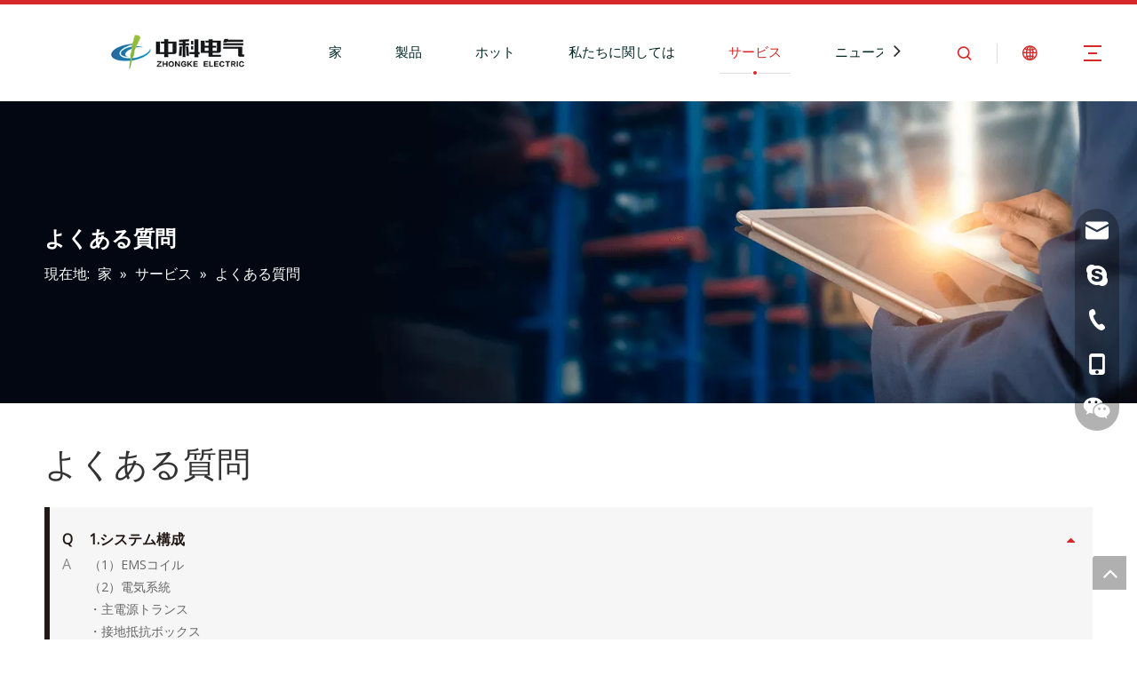

--- FILE ---
content_type: text/html;charset=utf-8
request_url: https://jp.zhongkeelectric.com/faqlist.html
body_size: 17821
content:
<!DOCTYPE html> <html lang="ja" prefix="og: http://ogp.me/ns#"> <head> <title>FAQ-Hunan Zhongke Electric Co.、Ltd。</title> <meta name="keywords" content="FAQ、Hunan Zhongke Electric Co.、Ltd。"/> <meta name="description" content="FAQ、Hunan Zhongke Electric Co.、Ltd。"/> <link data-type="dns-prefetch" data-domain="jkrorwxhmjilln5p-static.micyjz.com" rel="dns-prefetch" href="//jkrorwxhmjilln5p-static.micyjz.com"> <link data-type="dns-prefetch" data-domain="ijrorwxhmjilln5p-static.micyjz.com" rel="dns-prefetch" href="//ijrorwxhmjilln5p-static.micyjz.com"> <link data-type="dns-prefetch" data-domain="rirorwxhmjilln5p-static.micyjz.com" rel="dns-prefetch" href="//rirorwxhmjilln5p-static.micyjz.com"> <link rel="amphtml" href="https://jp.zhongkeelectric.com/amp/faqlist.html"/> <link rel="canonical" href="https://jp.zhongkeelectric.com/faqlist.html"/> <meta http-equiv="X-UA-Compatible" content="IE=edge"/> <meta name="renderer" content="webkit"/> <meta http-equiv="Content-Type" content="text/html; charset=utf-8"/> <meta name="viewport" content="width=device-width, initial-scale=1, user-scalable=no"/> <link rel="icon" href="//ijrorwxhmjilln5p-static.micyjz.com/cloud/liBpiKnqlqSRoinjlliliq/favicon.ico"> <style data-inline="true" data-type="inlineHeadStyle"></style><link type="text/css" rel="stylesheet" href="//ijrorwxhmjilln5p-static.micyjz.com/concat/4jinKB68b0ReiSkoknnimlnoqnl/develop/VbKpfAULUWdj-bgUAKfriGTBZ-GvUApKfKKUAU-jiBqrKijmrmrpipnrlj-jrBqrKijmrrkqimiiji/style.css,/static/assets/widget/style/component/position/position.css,/static/assets/widget/script/plugins/tooltipster/css/tooltipster.css,/static/assets/widget/style/component/faqList/faqList.css,/static/assets/widget/style/component/onlineService/public/public.css,/static/assets/style/bootstrap/cus.bootstrap.grid.system.css,/static/assets/style/fontAwesome/4.7.0/css/font-awesome.css,/static/assets/style/iconfont/iconfont.css,/static/assets/widget/script/plugins/gallery/colorbox/colorbox.css,/static/assets/style/bootstrap/cus.bootstrap.grid.system.split.css,/static/assets/widget/script/plugins/picture/animate.css,/static/assets/widget/style/component/pictureNew/widget_setting_description/picture.description.css,/static/assets/widget/style/component/pictureNew/public/public.css,/static/assets/widget/style/component/onlineService/widget_setting_showStyle/float.css"/> <link type="text/css" rel="stylesheet" href="//rirorwxhmjilln5p-static.micyjz.com/concat/3liiKBbfR1iSkoknnimlnoqnj/static/assets/widget/style/component/onlineService/widget_setting_showStyle/style13.css,/static/assets/widget/style/component/follow/widget_setting_iconSize/iconSize24.css,/static/assets/widget/style/component/follow/public/public.css"/> <link href="//jkrorwxhmjilln5p-static.micyjz.com/theme/nojkKBqiqnRliSqiqnRljSlmniRljSokRljSjrrirqiolnilij/style/style.css" type="text/css" rel="stylesheet" data-theme="true" data-static="false"/> <style guid='u_709232b1e741461bad8d08040ed4a26f' emptyRender='true' placeholder='true' type='text/css'></style> <link href="//ijrorwxhmjilln5p-static.micyjz.com/site-res/ijkrKBqiqnRljSlmniRliSmqljjkRlmSkqrklkSRrjijriqjmiqrprSRoinkkkpjpjrrRrrSl.css?1635315496557" rel="stylesheet" data-extStyle="true" type="text/css" data-extAttr="20211027190708"/><style guid='cd0e7c5d-bea9-491d-8e5c-b06d3d11e909' pm_pageStaticHack='' forJump='true' respond='true' jumpName='respond' pm_styles='respond' type='text/css'>.backstage-stwidgets-settingwrap .sitewidget-faqList-20151218133009 .sitewidget-bd .txtl{text-align:left}.backstage-stwidgets-settingwrap .sitewidget-faqList-20151218133009 .sitewidget-bd .txtc{text-align:center}.backstage-stwidgets-settingwrap .sitewidget-faqList-20151218133009 .sitewidget-bd .txtr{text-align:right}</style><style guid='a5f9717c-bd0a-47a7-93d0-5bf20ae38fee' pm_pageStaticHack='' jumpName='head' pm_styles='head' type='text/css'>.sitewidget-button-20210228175514 .backstage-component-btn{box-shadow:0}.button-left-animate i{position:absolute;left:15px;top:50%;transform:translateY(-50%)}.sitewidget-button-20210228175514 a.backstage-component-btncolor{background-color:rgba(255,255,255,0);color:#d62828;border-radius:50px;border-color:#d62828;border-style:solid;border-width:1px;box-sizing:content-box}.sitewidget-button-20210228175514 a.backstage-component-btndefault{border-style:solid;border-width:1px;border-radius:3px}.sitewidget-button-20210228175514 a.backstage-component-btncolorActive{background-image:none;background-color:!important;color:!important;border-radius:50px;border-color:#d62828;border-style:solid;border-width:1px;height:auto !important}.sitewidget-button-20210228175514 a.backstage-component-btncolorhover:hover{background-image:none;background-color:#d62828;color:#fff;border-radius:50px;border-color:#d62828;border-style:solid;border-width:1px}.sitewidget-button-20210228175514 a.backstage-component-btn:hover{background-color:transparent}.sitewidget-button-20210228175514 a.backstage-component-btn:before{-webkit-transition:all .5s ease-in-out;-moz-transition:all .5s ease-in-out;-ms-transition:all .5s ease-in-out;-o-transition:all .5s ease-in-out;transition:all .5s ease-in-out;bottom:0;left:0;width:0;height:0;border-style:solid;border-width:0;background-color:transparent;border-color:transparent transparent transparent #d62828}.sitewidget-button-20210228175514 a.backstage-component-btn:after{-webkit-transition:all .5s ease-in-out;-moz-transition:all .5s ease-in-out;-ms-transition:all .5s ease-in-out;-o-transition:all .5s ease-in-out;transition:all .5s ease-in-out;top:0;right:0;width:0;height:0;border-style:solid;border-width:0;background-color:transparent;border-color:transparent #d62828 transparent transparent}.sitewidget-button-20210228175514 a.backstage-component-btn:hover:before{border-width:800px 0 0 800px}.sitewidget-button-20210228175514 a.backstage-component-btn:hover:after{border-width:0 800px 800px 0}#siteblocks-setting-wrap-kiKBjaJWpZNO .block10284 .navTile:hover .but{color:#d62828}#siteblocks-setting-wrap-kiKBjaJWpZNO .block10284 .active1{color:#d62828}#siteblocks-setting-wrap-kiKBjaJWpZNO .block10284 .active1 .Aactive{background-color:#d62828}#siteblocks-setting-wrap-kiKBjaJWpZNO .block10284 .navTile:hover .Aactive{background-color:#d62828}#siteblocks-setting-wrap-kiKBjaJWpZNO .block10284 .circle-center{background-color:#d62828}#siteblocks-setting-wrap-kiKBjaJWpZNO .block10284 .nav02-line{background-color:#d62828}#siteblocks-setting-wrap-kiKBjaJWpZNO .block10284 .nav03-liSub:hover{color:#d62828}#siteblocks-setting-wrap-kiKBjaJWpZNO .block10284 .nav03-liSub:hover .circleBox{background-color:#d62828}#siteblocks-setting-wrap-kiKBjaJWpZNO .block10284 .search-wrap>i{color:#d62828}#siteblocks-setting-wrap-kiKBjaJWpZNO .block10284 .imgStyle01{color:#d62828}#siteblocks-setting-wrap-kiKBjaJWpZNO .block10284 .line-top{border-color:#d62828}#siteblocks-setting-wrap-kiKBjaJWpZNO .block10284 .line-bottom{border-color:#d62828}#siteblocks-setting-wrap-kiKBjaJWpZNO .block10284 .line-center{border-color:#d62828}#siteblocks-setting-wrap-kiKBjaJWpZNO .block10284 .Bactive .textBox:hover a{color:#d62828}#siteblocks-setting-wrap-kiKBjaJWpZNO .block10284 .Cactive>i{color:#d62828}#siteblocks-setting-wrap-kiKBjaJWpZNO .block10284 .nav01{border-color:#d62828}#siteblocks-setting-wrap-kiKBjaJWpZNO .block10284 .searchInput{border-color:#d62828}#siteblocks-setting-wrap-kiKBjaJWpZNO .block10284 .searchButton>i{color:#d62828}#siteblocks-setting-wrap-kiKBjaJWpZNO .block10284 .closeBox>i{color:#d62828}#siteblocks-setting-wrap-kiKBjaJWpZNO .block10284 .active3{color:#d62828}#siteblocks-setting-wrap-kiKBjaJWpZNO .block10284 .active3 .circleBox{background-color:#d62828}#siteblocks-setting-wrap-kiKBjaJWpZNO .block10284 .active2 .Dactive a{color:#d62828}</style><link rel='stylesheet' href='https://fonts.googleapis.com/css?family=Cabin:400|Open+Sans:400&display=swap' data-type='1' type='text/css' media='all'/> <script type="text/javascript" src="//rirorwxhmjilln5p-static.micyjz.com/static/t-7lBmBKiKkoknnimlnoqnj/assets/script/jquery-1.11.0.concat.js"></script> <script type="text/javascript" src="//jkrorwxhmjilln5p-static.micyjz.com/develop/VbKpfAULUWdj-hGAfUKWDvoht-GvUApKfKKUAU-jmBqrKijmrojrimnpji-jrBqrKijmrrkqimiiji/demo.js"></script> <script async src="//ld-analytics.micyjz.com/lrinKBlmniRlrSSRRQRiiSionnjr/ltm-web.js?v=1635332828000"></script><script guid='56de6933-34ed-4fac-933a-71b5e50bd24c' pm_pageStaticHack='true' jumpName='head' pm_scripts='head' type='text/javascript'>try{(function(window,undefined){var phoenixSite=window.phoenixSite||(window.phoenixSite={});phoenixSite.lanEdition="JA_JP";var page=phoenixSite.page||(phoenixSite.page={});page.cdnUrl="//ijrorwxhmjilln5p-static.micyjz.com";page.siteUrl="http://jp-en-site19436666.micyjz.com";page.lanEdition=phoenixSite.lanEdition;page._menu_prefix="";page._pId="mPAfVHeMZDCj";phoenixSite._sViewMode="true";phoenixSite._templateSupport="true";phoenixSite._singlePublish="false"})(this)}catch(e){try{console&&console.log&&
console.log(e)}catch(e){}};</script> <!--[if lt IE 9]><style guid='u_4b671b502b874fb89c7334e61442f4da' type='text/css'>.col-md-1,.col-md-2,.col-md-3,.col-md-4,.col-md-5,.col-md-6,.col-md-7,.col-md-8,.col-md-9,.col-md-10,.col-md-11,.col-md-12{float:left}.col-md-12{width:100%}.col-md-11{width:91.66666666666666%}.col-md-10{width:83.33333333333334%}.col-md-9{width:75%}.col-md-8{width:66.66666666666666%}.col-md-7{width:58.333333333333336%}.col-md-6{width:50%}.col-md-5{width:41.66666666666667%}.col-md-4{width:33.33333333333333%;*width:33.2%}.col-md-3{width:25%}.col-md-2{width:16.666666666666664%}.col-md-1{width:8.333333333333332%}</style> <script src="//rirorwxhmjilln5p-static.micyjz.com/static/assets/script/plugins/bootstrap/respond.src.js?_=1635315496557"></script> <link href="//jkrorwxhmjilln5p-static.micyjz.com/respond-proxy.html" id="respond-proxy" rel="respond-proxy"/> <link href="/assets/respond/respond.proxy.gif" id="respond-redirect" rel="respond-redirect"/> <script src="/assets/respond/respond.proxy.js?_=1635315496557"></script><![endif]--> <script id='u_c962b96879494eb29394c52c6afeddcb' guid='u_c962b96879494eb29394c52c6afeddcb' pm_script='init_top' type='text/javascript'>try{(function(window,undefined){var datalazyloadDefaultOptions=window.datalazyloadDefaultOptions||(window.datalazyloadDefaultOptions={});datalazyloadDefaultOptions["version"]="2.0.1";datalazyloadDefaultOptions["isMobileViewer"]="false";datalazyloadDefaultOptions["hasCLSOptimizeAuth"]="false";datalazyloadDefaultOptions["_version"]="2.0.0";datalazyloadDefaultOptions["isPcOptViewer"]="true";datalazyloadDefaultOptions["isPcOptViewer"]="false"})(this)}catch(e){try{console&&console.log&&console.log(e)}catch(e){}};</script> </head> <body class=" frontend-body-canvas"> <div id='backstage-headArea' headFlag='1'> <div class="siteblocks-setting-wrap VbKpfAULUWdj_20201211191844 siteblocks-aPApKUfKejNZ-20210227211546" id="siteblocks-setting-wrap-kiKBjaJWpZNO" data-settingId="kiKBjaJWpZNO" data-versionNo="20201211191844" data-level="rows" data-type="siteblocks" data-mobileBg="true" data-classAttr="siteblocks-aPApKUfKejNZ-20210227211546" data-appId="10284" data-encodeAppId="VbKpfAULUWdj" data-purchased="true" data-hide-node=""> <div class="siteblocks-container" style='' data-module-radio="" data-module-width=""> <div class="block10284"> <div class="nav01"> <div class="navWrapper"> <div class="iconLeft"> <div class="backstage-blocksEditor-wrap iconBox" data-wrap-type="1" data-storage="0" data-blocksEditor-type="phoenix_blocks_image" data-auto_uuid=d1200732-8f26-46b0-b418-fe9fd0764d75><div class="backstage-componet"> <div class="backstage-componet-bd" data-setting-base64=""> <a class="blocks-image" href="javascript:;"><img src="//ijrorwxhmjilln5p-static.micyjz.com/cloud/liBpiKnqlqSRoipjknlpip/logo.png" alt="ZHONGKE ELECTRIC" title=""></a> </div> </div></div> </div> <div class="wra"> <div class="navCenter2"> <div class="navCenter"> <div class="search-input-two"></div> <div class="button-prev"> <i class="font-icon fa fa-angle-left"> </i> </div> <div class="button-next"> <i class="font-icon fa fa-angle-right"> </i> </div> <div class="backstage-blocksEditor-wrap navigation navStyle" data-wrap-type="1" data-relate-appId="MRAUpfKKpsgB" data-storage="1" data-blocksEditor-type="phoenix_blocks_navigation" data-auto_uuid=00074ef9-10fd-4f59-8067-55c6bdc6b4e1> <ul class="blockNavBar fix navBox"> <li id="parent_0" class="navTile"> <div class="hover"> <div class="line-left"></div> <div class="circle-center"> </div> <div class="line-right"></div> </div> <div class="arrow"> <i class="font-icon block-icon block-iconxia nav01Down"></i> <i class="font-icon block-icon block-iconshang nav01Up"></i> </div> <a class="but" id="20993854" target="_self" data-currentIndex='' href="/"> <i class="icon "> </i> 家 </a> </li> <li id="parent_1" class="navTile"> <div class="hover"> <div class="line-left"></div> <div class="circle-center"> </div> <div class="line-right"></div> </div> <div class="arrow"> <i class="font-icon block-icon block-iconxia nav01Down"></i> <i class="font-icon block-icon block-iconshang nav01Up"></i> </div> <a class="but" id="20993734" target="_self" data-currentIndex='' href="/products.html"> <i class="icon "> </i> 製品 </a> <div class="sub subWra"> <ul class="ulSub"> <li class="liSub "> <div class="nav02Arrow"><i class="font-icon fa fa-angle-right"></i></div> <div class="nav02-line"> </div> <div class="imgBox"> </div> <div class="textBox"> <a target="_self" rel="" href="/%E6%98%87%E9%99%8D%E9%9B%BB%E7%A3%81%E7%9F%B3-pl3727621.html" data-currentIndex=''> <i class="icon undefined "> </i> リフティング電磁石 </a> </div> </li> <li class="liSub "> <div class="nav02Arrow"><i class="font-icon fa fa-angle-right"></i></div> <div class="nav02-line"> </div> <div class="imgBox"> </div> <div class="textBox"> <a target="_self" rel="" href="/%E9%9B%BB%E7%A3%81%E6%92%B9%E6%8B%8C%E6%A9%9F-pl3627621.html" data-currentIndex=''> <i class="icon undefined "> </i> マグネチックスターラー </a> </div> </li> <li class="liSub "> <div class="nav02Arrow"><i class="font-icon fa fa-angle-right"></i></div> <div class="nav02-line"> </div> <div class="imgBox"> </div> <div class="textBox"> <a target="_self" rel="" href="/%E3%82%BF%E3%83%B3%E3%83%87%E3%82%A3%E3%83%83%E3%82%B7%E3%83%A5%E8%AA%98%E5%B0%8E%E5%8A%A0%E7%86%B1%E3%82%B7%E3%82%B9%E3%83%86%E3%83%A0-pl3527621.html" data-currentIndex=''> <i class="icon undefined "> </i> タンディッシュ誘導加熱システム </a> </div> </li> <li class="liSub "> <div class="nav02Arrow"><i class="font-icon fa fa-angle-right"></i></div> <div class="nav02-line"> </div> <div class="imgBox"> </div> <div class="textBox"> <a target="_self" rel="" href="/%E3%82%B1%E3%83%BC%E3%83%96%E3%83%AB%E3%83%89%E3%83%A9%E3%83%A0-pl3427621.html" data-currentIndex=''> <i class="icon undefined "> </i> ケーブルドラム </a> </div> </li> <li class="liSub "> <div class="nav02Arrow"><i class="font-icon fa fa-angle-right"></i></div> <div class="nav02-line"> </div> <div class="imgBox"> </div> <div class="textBox"> <a target="_self" rel="" href="/%E7%A3%81%E9%81%B8%E6%A9%9F-pl3327621.html" data-currentIndex=''> <i class="icon undefined "> </i> 磁気分離器 </a> </div> </li> <li class="liSub "> <div class="nav02Arrow"><i class="font-icon fa fa-angle-right"></i></div> <div class="nav02-line"> </div> <div class="imgBox"> </div> <div class="textBox"> <a target="_self" rel="" href="/%E8%AA%98%E5%B0%8E%E5%8A%A0%E7%86%B1%E3%82%B7%E3%82%B9%E3%83%86%E3%83%A0-pl3227621.html" data-currentIndex=''> <i class="icon undefined "> </i> 誘導加熱システム </a> </div> </li> </ul> </div> </li> <li id="parent_2" class="navTile"> <div class="hover"> <div class="line-left"></div> <div class="circle-center"> </div> <div class="line-right"></div> </div> <div class="arrow"> <i class="font-icon block-icon block-iconxia nav01Down"></i> <i class="font-icon block-icon block-iconshang nav01Up"></i> </div> <a class="but" id="20993614" target="_self" data-currentIndex='' href="/electromagnetic-stirrer.html"> <i class="icon "> </i> ホット </a> <div class="sub subWra"> <ul class="ulSub"> <li class="liSub "> <div class="nav02Arrow"><i class="font-icon fa fa-angle-right"></i></div> <div class="nav02-line"> </div> <div class="imgBox"> </div> <div class="textBox"> <a target="_self" rel="" href="http://jp-en-site19436666.micyjz.com/electromagnetic-stirrer.html" data-currentIndex=''> <i class="icon "> </i> マグネチックスターラー </a> </div> </li> </ul> </div> </li> <li id="parent_3" class="navTile"> <div class="hover"> <div class="line-left"></div> <div class="circle-center"> </div> <div class="line-right"></div> </div> <div class="arrow"> <i class="font-icon block-icon block-iconxia nav01Down"></i> <i class="font-icon block-icon block-iconshang nav01Up"></i> </div> <a class="but" id="20993844" target="_self" data-currentIndex='' href="/aboutus.html"> <i class="icon "> </i> 私たちに関しては </a> <div class="sub subWra"> <ul class="ulSub"> <li class="liSub "> <div class="nav02Arrow"><i class="font-icon fa fa-angle-right"></i></div> <div class="nav02-line"> </div> <div class="imgBox"> </div> <div class="textBox"> <a target="_self" rel="" href="/aboutus.html#jqBqrKijkrmrpipjoki" data-currentIndex=''> <i class="icon undefined "> </i> 会社概要 </a> </div> </li> <li class="liSub "> <div class="nav02Arrow"><i class="font-icon fa fa-angle-right"></i></div> <div class="nav02-line"> </div> <div class="imgBox"> </div> <div class="textBox"> <a target="_self" rel="" href="/our-history.html" data-currentIndex=''> <i class="icon undefined "> </i> 私たちの歴史 </a> </div> </li> <li class="liSub "> <div class="nav02Arrow"><i class="font-icon fa fa-angle-right"></i></div> <div class="nav02-line"> </div> <div class="imgBox"> </div> <div class="textBox"> <a target="_self" rel="" href="/our-team.html" data-currentIndex=''> <i class="icon undefined "> </i> 私たちのチーム </a> </div> </li> <li class="liSub "> <div class="nav02Arrow"><i class="font-icon fa fa-angle-right"></i></div> <div class="nav02-line"> </div> <div class="imgBox"> </div> <div class="textBox"> <a target="_self" rel="" href="/quality-control.html" data-currentIndex=''> <i class="icon undefined "> </i> 品質管理 </a> </div> </li> </ul> </div> </li> <li id="parent_4" class="navTile"> <div class="hover"> <div class="line-left"></div> <div class="circle-center"> </div> <div class="line-right"></div> </div> <div class="arrow"> <i class="font-icon block-icon block-iconxia nav01Down"></i> <i class="font-icon block-icon block-iconshang nav01Up"></i> </div> <a class="but" id="20993824" target="_self" data-currentIndex='' href="/service.html"> <i class="icon "> </i> サービス </a> <div class="sub subWra"> <ul class="ulSub"> <li class="liSub "> <div class="nav02Arrow"><i class="font-icon fa fa-angle-right"></i></div> <div class="nav02-line"> </div> <div class="imgBox"> </div> <div class="textBox"> <a target="_self" rel="" href="/service.html#jmBqrKijkrmrpikknrr" data-currentIndex=''> <i class="icon undefined "> </i> 販売後 </a> </div> </li> <li class="liSub "> <div class="nav02Arrow"><i class="font-icon fa fa-angle-right"></i></div> <div class="nav02-line"> </div> <div class="imgBox"> </div> <div class="textBox"> <a target="_self" rel="" href="/video.html" data-currentIndex=''> <i class="icon undefined "> </i> ビデオ </a> </div> </li> <li class="liSub "> <div class="nav02Arrow"><i class="font-icon fa fa-angle-right"></i></div> <div class="nav02-line"> </div> <div class="imgBox"> </div> <div class="textBox"> <a target="_self" rel="" href="/cases.html" data-currentIndex=''> <i class="icon undefined "> </i> ケース </a> </div> </li> <li class="liSub "> <div class="nav02Arrow"><i class="font-icon fa fa-angle-right"></i></div> <div class="nav02-line"> </div> <div class="imgBox"> </div> <div class="textBox"> <a target="_self" rel="" href="/download.html" data-currentIndex=''> <i class="icon undefined "> </i> ダウンロード </a> </div> </li> <li class="liSub "> <div class="nav02Arrow"><i class="font-icon fa fa-angle-right"></i></div> <div class="nav02-line"> </div> <div class="imgBox"> </div> <div class="textBox"> <a target="_self" rel="" href="/faqlist.html" data-currentIndex='4'> <i class="icon undefined "> </i> よくある質問 </a> </div> </li> </ul> </div> </li> <li id="parent_5" class="navTile"> <div class="hover"> <div class="line-left"></div> <div class="circle-center"> </div> <div class="line-right"></div> </div> <div class="arrow"> <i class="font-icon block-icon block-iconxia nav01Down"></i> <i class="font-icon block-icon block-iconshang nav01Up"></i> </div> <a class="but" id="20993834" target="_self" data-currentIndex='' href="/news.html"> <i class="icon "> </i> ニュースセンター </a> </li> <li id="parent_6" class="navTile"> <div class="hover"> <div class="line-left"></div> <div class="circle-center"> </div> <div class="line-right"></div> </div> <div class="arrow"> <i class="font-icon block-icon block-iconxia nav01Down"></i> <i class="font-icon block-icon block-iconshang nav01Up"></i> </div> <a class="but" id="20993864" target="_self" data-currentIndex='' href="/contactus.html"> <i class="icon "> </i> お問い合わせ </a> </li> </ul> </div> <div class="text2"></div> </div> </div> <div class="searchRight"> <div class="backstage-blocksEditor-wrap serach " data-wrap-type="1" data-relate-appId="PEfApUKpfjQL" data-storage="1" data-blocksEditor-type="phoenix_blocks_serach" data-auto_uuid=4dad05e5-1b0f-4036-aaca-dd8eb3b8df7a><form action="/phoenix/admin/prod/search" method="get" novalidate> <div class="search-wrap"> <i class="font-icon block-icon block-iconsousuo1"> </i> <div class="search-input"> <div class="searchBox"> <input class="searchInput" type="text" name="searchValue" id="inputSearch" placeholder="Search" autocomplete="off"/> <button class="searchButton" type="submit"> <i class="font-icon block-icon block-iconsousuo1"> </i> </button> <div class="closeBox"> <i class="font-icon block-icon block-iconbaseline-close"> </i> </div> </div> </div> </div> </form></div> </div> <div class="language"> <div class="backstage-blocksEditor-wrap langBar" data-wrap-type="1" data-relate-appId="PNpfKAUAiAnL" data-storage="1" data-blocksEditor-type="phoenix_blocks_langBar" data-auto_uuid=a10f82ee-2280-41be-a428-765e344ad418> <div class="lang-show-word"> <span class="sq_language_span"> <i class="imgStyle01 font-icon block-icon block-iconyuyanlan"> </i> <span class="spanStyle">日本語</span> <img class="imgStyle02" src="//ijrorwxhmjilln5p-static.micyjz.com/cloud/ioBqjKlqRinSkjqiqnjo/jiantou.png" alt="" title=""> </span> </div> <ul class="lang-list langWra"> <li class="lang-item langBox"> <a class="langImgBox" href='https://www.zhongkeelectric.com'> <span class="langImg lang-sprites-slide sprites sprites-0"></span> <span class="langNa">English</span> </a> </li> <li class="lang-item langBox"> <a class="langImgBox" href='https://sa.zhongkeelectric.com'> <span class="langImg lang-sprites-slide sprites sprites-3"></span> <span class="langNa">العربية</span> </a> </li> <li class="lang-item langBox"> <a class="langImgBox" href='https://fr.zhongkeelectric.com'> <span class="langImg lang-sprites-slide sprites sprites-4"></span> <span class="langNa">Français</span> </a> </li> <li class="lang-item langBox"> <a class="langImgBox" href='https://ru.zhongkeelectric.com'> <span class="langImg lang-sprites-slide sprites sprites-5"></span> <span class="langNa">Pусский</span> </a> </li> <li class="lang-item langBox"> <a class="langImgBox" href='https://es.zhongkeelectric.com'> <span class="langImg lang-sprites-slide sprites sprites-6"></span> <span class="langNa">Español</span> </a> </li> <li class="lang-item langBox"> <a class="langImgBox" href='https://pt.zhongkeelectric.com'> <span class="langImg lang-sprites-slide sprites sprites-7"></span> <span class="langNa">Português</span> </a> </li> <li class="lang-item langBox"> <a class="langImgBox" href='https://de.zhongkeelectric.com'> <span class="langImg lang-sprites-slide sprites sprites-8"></span> <span class="langNa">Deutsch</span> </a> </li> <li class="lang-item langBox"> <a class="langImgBox" href='https://it.zhongkeelectric.com'> <span class="langImg lang-sprites-slide sprites sprites-9"></span> <span class="langNa">Italiano</span> </a> </li> <li class="lang-item langBox"> <a class="langImgBox" href='https://kr.zhongkeelectric.com'> <span class="langImg lang-sprites-slide sprites sprites-11"></span> <span class="langNa">한국어</span> </a> </li> <li class="lang-item langBox"> <a class="langImgBox" href='https://vi.zhongkeelectric.com'> <span class="langImg lang-sprites-slide sprites sprites-13"></span> <span class="langNa">Tiếng Việt</span> </a> </li> </ul></div> </div> <div class="threeLine-two"> <div class="line-all-two"> <div class="line-top"> </div> <div class="line-center"> </div> <div class="line-bottom"> </div> </div> </div> <div class="threeLine"> <div class="line-all"> <div class="line-top"> </div> <div class="line-center"> </div> <div class="line-bottom"> </div> </div> <div class="textWra"> <div class="textBefore"></div> <div class="text1"> <div class="backstage-blocksEditor-wrap text" data-wrap-type="1" data-storage="0" data-blocksEditor-type="phoenix_blocks_text" data-auto_uuid=4623a1de-0475-45db-aea1-859135c11dbd><div>担当者：Eric Wang</div>Tel：0730-8688890<div>電話番号：15173020676<br>Eメール：<a data-cke-saved-href="mailto:wangfp@cseco.cn" href="mailto:wangfp@cseco.cn" rel="nofollow">wangfp@cseco.cn</a></div></div> <div class="backstage-blocksEditor-wrap text textTwo" data-wrap-type="1" data-storage="0" data-blocksEditor-type="phoenix_blocks_text" data-auto_uuid=d81d7d1e-3f0a-40b9-9270-348a30431ab7>住所：中国湖南省岳陽市岳陽経済技術開発区中家工業団地</div> </div> </div> </div> </div> </div> </div> </div> </div> <input type="hidden" name="appIsDev" value="0"/> </div> <script type="text" attr="mobileHeadArea">{"mobilenHeadBtnFlage":"false","mobilenHeadBgcolor":"none"}</script></div><div id="backstage-bodyArea"><div class="outerContainer" data-mobileBg="true" id="outerContainer_1615108131087" data-type="outerContainer" data-level="rows"><div class="container" data-type="container" data-level="rows" cnttype="backstage-container-mark"><div class="row" data-type="rows" data-level="rows" data-attr-xs="null" data-attr-sm="null"><div class="col-md-12" id="column_02563bbd71114790aec2a2b0c1457768" data-type="columns" data-level="columns"><div id="location_1615108131087" data-type="locations" data-level="rows"><div class="backstage-stwidgets-settingwrap" id="component_tPpVjkoMAJaZ" data-scope="0" data-settingId="tPpVjkoMAJaZ" data-relationCommonId="mPAfVHeMZDCj" data-classAttr="sitewidget-placeHolder-20210307162914"> <div class="sitewidget-placeholder sitewidget-placeHolder-20210307162914"> <div class="sitewidget-bd"> <div class="resizee" style="height:120px"></div> </div> </div> <script type="text/x-pc-opt-script" data-id="tPpVjkoMAJaZ" data-alias="placeHolder" data-jsOptimization='true'>(function(window,$,undefined){})(window,$);</script></div> <div class="backstage-stwidgets-settingwrap" scope="0" settingId="CvUBtkzgSRwO" id="component_CvUBtkzgSRwO" relationCommonId="mPAfVHeMZDCj" classAttr="sitewidget-position-20150126161948"> <div class="sitewidget-position sitewidget-position-20150126161948"> <div class="sitewidget-bd fix breadContent "> <div class="web-crumbs-title "> <strong>よくある質問</strong> </div> <span class="sitewidget-position-description sitewidget-position-icon">現在地:</span> <span itemprop="itemListElement" itemscope="" itemtype="https://schema.org/ListItem"> <a itemprop="item" href="/"> <span itemprop="name">家</span> </a> <meta itemprop="position" content="1"> </span> &raquo; <span itemprop="itemListElement" itemscope="" itemtype="https://schema.org/ListItem"> <a itemprop="item" href="/service.html"> <span itemprop="name">サービス</span> </a> <meta itemprop="position" content="2"> </span> &raquo; <span class="sitewidget-position-current">よくある質問</span> </div> </div> <script type="text/x-pc-opt-script" data-id="CvUBtkzgSRwO" data-alias="position" data-jsOptimization='true'>(function(window,$,undefined){})(window,$);</script> </div> <div class="backstage-stwidgets-settingwrap" id="component_ukpVEFeCKTQt" data-scope="0" data-settingId="ukpVEFeCKTQt" data-relationCommonId="mPAfVHeMZDCj" data-classAttr="sitewidget-placeHolder-20210307162932"> <div class="sitewidget-placeholder sitewidget-placeHolder-20210307162932"> <div class="sitewidget-bd"> <div class="resizee" style="height:120px"></div> </div> </div> <script type="text/x-pc-opt-script" data-id="ukpVEFeCKTQt" data-alias="placeHolder" data-jsOptimization='true'>(function(window,$,undefined){})(window,$);</script></div> </div></div></div></div></div><div class="outerContainer" data-mobileBg="true" id="outerContainer_1615124146589" data-type="outerContainer" data-level="rows"><div class="container" data-type="container" data-level="rows" cnttype="backstage-container-mark"><div class="row" data-type="rows" data-level="rows" data-attr-xs="null" data-attr-sm="null"><div class="col-md-12" id="column_1615124137912" data-type="columns" data-level="columns"><div id="location_1615124137915" data-type="locations" data-level="rows"><div class="backstage-stwidgets-settingwrap" id="component_isfLjuoCVgDE" data-scope="0" data-settingId="isfLjuoCVgDE" data-relationCommonId="mPAfVHeMZDCj" data-classAttr="sitewidget-placeHolder-20210307213544"> <div class="sitewidget-placeholder sitewidget-placeHolder-20210307213544"> <div class="sitewidget-bd"> <div class="resizee" style="height:40px"></div> </div> </div> <script type="text/x-pc-opt-script" data-id="isfLjuoCVgDE" data-alias="placeHolder" data-jsOptimization='true'>(function(window,$,undefined){})(window,$);</script></div> </div></div></div></div></div><div class="outerContainer" data-mobileBg="true" id="outerContainer_1450416626878" data-type="outerContainer" data-level="rows"><div class="container" data-type="container" data-level="rows" cnttype="backstage-container-mark"><div class="row" data-type="rows" data-level="rows" data-attr-xs="null" data-attr-sm="null"><div class="col-md-12" id="column_1450416644049" data-type="columns" data-level="columns"><div id="location_1450416644050" data-type="locations" data-level="rows"><div class="backstage-stwidgets-settingwrap" scope="0" settingId="skpBZPogzrij" id="component_skpBZPogzrij" relationCommonId="mPAfVHeMZDCj" classAttr="sitewidget-faqList-20151218133009" name="faqList"> <div class="sitewidget-faqlist sitewidget-faqList-20151218133009"> <div class="sitewidget-hd"> <h2>よくある質問</h2> </div> <div class="sitewidget-bd"> <div class="faqlist-wrap faqlist-style-slidedown"> <ul class="faqlist-list faqlist-with-icon"> <li class="faqlist-item fix"> <span class="front-span decorationLineColor"></span> <h3 class="faq-question-title"> <span class="fold-icon "><i class="fa fa-caret-down folding"></i></span> <a href="javascript:;" class="faq-question-title-link "> <span class="faq-q-icon link"><i class="theq">Q</i></span> 1.システム構成</a> </h3> <div class="faq-answer-wrap "> <span class="faq-a-icon answer"><i class="theq">A</i></span> <div> （1）EMSコイル</div> <div> （2）電気系統</div> <div> ・主電源トランス</div> <div> ・接地抵抗ボックス</div> <div> ・配電およびシステム産業用制御キャビネット</div> <div> ・配電キャビネット</div> <div> ・可変周波数電源キャビネット</div> <div> ・給水システムのローカル操作キャビネット</div> <div> ・リレー端子箱</div> <div> （3）遠隔監視運用システム</div> <div> ・リモートIPCソフトウェア</div> <div> （4）冷水システム</div> <div> ・冷却水装置</div> <div> ・純水機</div> </div> </li> <li class="faqlist-item fix"> <span class="front-span decorationLineColor"></span> <h3 class="faq-question-title"> <span class="fold-icon "><i class="fa fa-caret-down folding"></i></span> <a href="javascript:;" class="faq-question-title-link "> <span class="faq-q-icon link"><i class="theq">Q</i></span> 2.冶金学的性能はどうですか？</a> </h3> <div class="faq-answer-wrap "> <span class="faq-a-icon answer"><i class="theq">A</i></span> <table border="0" cellpadding="0" cellspacing="0"> <tbody> <tr style="height:33px;"> <td style="width:281px;height:33px;text-align:center;"> <strong><span style="color:black;"><span style="font-family:Arial, Helvetica, sans-serif;">EMSの種類と組み合わせ</span></span></strong></td> <td style="width:90px;height:33px;text-align:center;"> <strong><span style="color:black;"><span style="font-family:Arial, Helvetica, sans-serif;">M-EMS</span></span></strong></td> <td style="width:90px;height:33px;text-align:center;"> <strong><span style="color:black;"><span style="font-family:Arial, Helvetica, sans-serif;">M + F-EMS</span></span></strong></td> <td style="width:90px;height:33px;text-align:center;"> <strong><span style="color:black;"><span style="font-family:Arial, Helvetica, sans-serif;">M + S + F-EMS</span></span></strong></td> <td style="width:90px;height:33px;text-align:center;"> <strong><span style="color:black;"><span style="font-family:Arial, Helvetica, sans-serif;">M + S-EMS</span></span></strong></td> <td style="width:90px;height:33px;text-align:center;"> <strong><span style="color:black;"><span style="font-family:Arial, Helvetica, sans-serif;">S-EMS</span></span></strong></td> <td style="width:90px;height:33px;text-align:center;"> <strong><span style="color:black;"><span style="font-family:Arial, Helvetica, sans-serif;">S + F-EMS</span></span></strong></td> </tr> <tr style="height:33px;"> <td style="width:281px;height:33px;text-align:center;"> <strong><span style="color:black;"><span style="font-family:Arial, Helvetica, sans-serif;">ピンホール&amp;ブローホール</span></span></strong></td> <td style="width:90px;height:33px;text-align:center;"> <span style="color:black;"><span style="font-family:Arial, Helvetica, sans-serif;">***</span></span></td> <td style="width:90px;height:33px;text-align:center;"> <span style="color:black;"><span style="font-family:Arial, Helvetica, sans-serif;">***</span></span></td> <td style="width:90px;height:33px;text-align:center;"> <span style="color:black;"><span style="font-family:Arial, Helvetica, sans-serif;">***</span></span></td> <td style="width:90px;height:33px;text-align:center;"> <span style="color:black;"><span style="font-family:Arial, Helvetica, sans-serif;">***</span></span></td> <td style="width:90px;height:33px;text-align:center;"> <span style="color:black;"><span style="font-family:Arial, Helvetica, sans-serif;">&mdash;</span></span></td> <td style="width:90px;height:33px;text-align:center;"> <span style="color:black;"><span style="font-family:Arial, Helvetica, sans-serif;">&mdash;</span></span></td> </tr> <tr style="height:33px;"> <td style="width:281px;height:33px;text-align:center;"> <strong><span style="color:black;"><span style="font-family:Arial, Helvetica, sans-serif;">表面および表面下の亀裂</span></span></strong></td> <td style="width:90px;height:33px;text-align:center;"> <span style="color:black;"><span style="font-family:Arial, Helvetica, sans-serif;">***</span></span></td> <td style="width:90px;height:33px;text-align:center;"> <span style="color:black;"><span style="font-family:Arial, Helvetica, sans-serif;">***</span></span></td> <td style="width:90px;height:33px;text-align:center;"> <span style="color:black;"><span style="font-family:Arial, Helvetica, sans-serif;">***</span></span></td> <td style="width:90px;height:33px;text-align:center;"> <span style="color:black;"><span style="font-family:Arial, Helvetica, sans-serif;">***</span></span></td> <td style="width:90px;height:33px;text-align:center;"> <span style="color:black;"><span style="font-family:Arial, Helvetica, sans-serif;">&mdash;</span></span></td> <td style="width:90px;height:33px;text-align:center;"> <span style="color:black;"><span style="font-family:Arial, Helvetica, sans-serif;">&mdash;</span></span></td> </tr> <tr style="height:33px;"> <td style="width:281px;height:33px;text-align:center;"> <strong><span style="color:black;"><span style="font-family:Arial, Helvetica, sans-serif;">ブレイクアウトの削減</span></span></strong></td> <td style="width:90px;height:33px;text-align:center;"> <span style="color:black;"><span style="font-family:Arial, Helvetica, sans-serif;">***</span></span></td> <td style="width:90px;height:33px;text-align:center;"> <span style="color:black;"><span style="font-family:Arial, Helvetica, sans-serif;">***</span></span></td> <td style="width:90px;height:33px;text-align:center;"> <span style="color:black;"><span style="font-family:Arial, Helvetica, sans-serif;">***</span></span></td> <td style="width:90px;height:33px;text-align:center;"> <span style="color:black;"><span style="font-family:Arial, Helvetica, sans-serif;">***</span></span></td> <td style="width:90px;height:33px;text-align:center;"> <span style="color:black;"><span style="font-family:Arial, Helvetica, sans-serif;">*<sup>+</sup></span></span></td> <td style="width:90px;height:33px;text-align:center;"> <span style="color:black;"><span style="font-family:Arial, Helvetica, sans-serif;">*<sup>+</sup></span></span></td> </tr> <tr style="height:33px;"> <td style="width:281px;height:33px;text-align:center;"> <strong><span style="color:black;"><span style="font-family:Arial, Helvetica, sans-serif;">凝固構造と内部亀裂</span></span></strong></td> <td style="width:90px;height:33px;text-align:center;"> <span style="color:black;"><span style="font-family:Arial, Helvetica, sans-serif;">**</span></span></td> <td style="width:90px;height:33px;text-align:center;"> <span style="color:black;"><span style="font-family:Arial, Helvetica, sans-serif;">**</span></span></td> <td style="width:90px;height:33px;text-align:center;"> <span style="color:black;"><span style="font-family:Arial, Helvetica, sans-serif;">***</span></span></td> <td style="width:90px;height:33px;text-align:center;"> <span style="color:black;"><span style="font-family:Arial, Helvetica, sans-serif;">***</span></span></td> <td style="width:90px;height:33px;text-align:center;"> <span style="color:black;"><span style="font-family:Arial, Helvetica, sans-serif;">**</span></span></td> <td style="width:90px;height:33px;text-align:center;"> <span style="color:black;"><span style="font-family:Arial, Helvetica, sans-serif;">**</span></span></td> </tr> <tr style="height:33px;"> <td style="width:281px;height:33px;text-align:center;"> <strong><span style="color:black;"><span style="font-family:Arial, Helvetica, sans-serif;">中心線の分離&nbsp; 中心の多孔性</span></span></strong></td> <td style="width:90px;height:33px;text-align:center;"> <span style="color:black;"><span style="font-family:Arial, Helvetica, sans-serif;">**</span></span></td> <td style="width:90px;height:33px;text-align:center;"> <span style="color:black;"><span style="font-family:Arial, Helvetica, sans-serif;">***</span></span></td> <td style="width:90px;height:33px;text-align:center;"> <span style="color:black;"><span style="font-family:Arial, Helvetica, sans-serif;">***</span></span></td> <td style="width:90px;height:33px;text-align:center;"> <span style="color:black;"><span style="font-family:Arial, Helvetica, sans-serif;">**</span></span></td> <td style="width:90px;height:33px;text-align:center;"> <span style="color:black;"><span style="font-family:Arial, Helvetica, sans-serif;">**</span></span></td> <td style="width:90px;height:33px;text-align:center;"> <span style="color:black;"><span style="font-family:Arial, Helvetica, sans-serif;">**</span></span></td> </tr> <tr style="height:33px;"> <td style="width:281px;height:33px;text-align:center;"> <strong><span style="color:black;"><span style="font-family:Arial, Helvetica, sans-serif;">V分離</span></span></strong></td> <td style="width:90px;height:33px;text-align:center;"> <br/> </td> </tr> </tbody> </table> <br/> </div> </li> <li class="faqlist-item fix"> <span class="front-span decorationLineColor"></span> <h3 class="faq-question-title"> <span class="fold-icon "><i class="fa fa-caret-down folding"></i></span> <a href="javascript:;" class="faq-question-title-link "> <span class="faq-q-icon link"><i class="theq">Q</i></span> 3.品質保証</a> </h3> <div class="faq-answer-wrap "> <span class="faq-a-icon answer"><i class="theq">A</i></span> 試運転日から12か月、または商品が指定に到着してから18か月のいずれか早い方。 </div> </li> <li class="faqlist-item fix"> <span class="front-span decorationLineColor"></span> <h3 class="faq-question-title"> <span class="fold-icon "><i class="fa fa-caret-down folding"></i></span> <a href="javascript:;" class="faq-question-title-link "> <span class="faq-q-icon link"><i class="theq">Q</i></span> 4.支払い条件</a> </h3> <div class="faq-answer-wrap "> <span class="faq-a-icon answer"><i class="theq">A</i></span> T / T、L / C。 </div> </li> </ul> </div> <div class="paging-wrap txtl fix"> </div> </div> </div> </div> <script type="text/x-pc-opt-script" data-id="skpBZPogzrij" data-alias="faqList" data-jsOptimization='true'>(function(window,$,undefined){try{$(function(){$(".sitewidget-faqList-20151218133009 .faq-question-title").unbind("click").bind("click",function(){$(this).addClass("opened");$(this).find(".folding").removeClass("fa-caret-down").addClass("fa-caret-up");$(this).siblings(".faq-answer-wrap").slideDown(300);$(this).parent(".faqlist-item").siblings(".faqlist-item").find(".faq-question-title").removeClass("opened");$(this).parent(".faqlist-item").siblings(".faqlist-item").find(".faq-answer-wrap").slideUp(300);
$(this).parent(".faqlist-item").siblings(".faqlist-item").find(".faq-question-title").find(".folding").addClass("fa-caret-down").removeClass("fa-caret-up")});$(".sitewidget-faqList-20151218133009 .faqlist-item").eq(0).find(".faq-question-title").click()})}catch(e){try{console&&console.log&&console.log(e)}catch(e){}}try{(function(window,jQuery,undefined){$(function(){var categoryIdPagination="-1";if(categoryIdPagination=="-1")$.cookie("PFFC","",{expires:-1});else $.cookie("PFFC","infoGroupId_"+categoryIdPagination,
{expires:24*60*60,path:"/"})})})(window,jQuery)}catch(e){try{console&&console.log&&console.log(e)}catch(e){}}})(window,$);</script> </div></div></div></div></div><div class="outerContainer" data-mobileBg="true" id="outerContainer_1615124154505" data-type="outerContainer" data-level="rows"><div class="container" data-type="container" data-level="rows" cnttype="backstage-container-mark"><div class="row" data-type="rows" data-level="rows" data-attr-xs="null" data-attr-sm="null"><div class="col-md-12" id="column_1615124150710" data-type="columns" data-level="columns"><div id="location_1615124150713" data-type="locations" data-level="rows"><div class="backstage-stwidgets-settingwrap" id="component_jifgEuohLVjt" data-scope="0" data-settingId="jifgEuohLVjt" data-relationCommonId="mPAfVHeMZDCj" data-classAttr="sitewidget-placeHolder-20210307213551"> <div class="sitewidget-placeholder sitewidget-placeHolder-20210307213551"> <div class="sitewidget-bd"> <div class="resizee" style="height:36px"></div> </div> </div> <script type="text/x-pc-opt-script" data-id="jifgEuohLVjt" data-alias="placeHolder" data-jsOptimization='true'>(function(window,$,undefined){})(window,$);</script></div> </div></div></div></div></div></div><div id='backstage-footArea' footFlag='1'><div class="outerContainer" data-mobileBg="true" id="outerContainer_1614505308794" data-type="outerContainer" data-level="rows"><div class="container" data-type="container" data-level="rows" cnttype="backstage-container-mark"><div class="row" data-type="rows" data-level="rows" data-attr-xs="null" data-attr-sm="null"><div class="col-md-12" id="column_1614505299744" data-type="columns" data-level="columns"><div class="row" data-type="rows" data-level="rows"><div class="col-md-12" id="column_1614505334735" data-type="columns" data-level="columns"><div id="location_1614505334738" data-type="locations" data-level="rows"><div class="backstage-stwidgets-settingwrap" id="component_sRUgjkTMpEmO" data-scope="0" data-settingId="sRUgjkTMpEmO" data-relationCommonId="mPAfVHeMZDCj" data-classAttr="sitewidget-placeHolder-20210228174216"> <div class="sitewidget-placeholder sitewidget-placeHolder-20210228174216"> <div class="sitewidget-bd"> <div class="resizee" style="height:50px"></div> </div> </div> <script type="text/x-pc-opt-script" data-id="sRUgjkTMpEmO" data-alias="placeHolder" data-jsOptimization='true'>(function(window,$,undefined){})(window,$);</script></div> </div></div></div><div class="row" data-type="rows" data-level="rows"><div class="col-md-4" id="column_1614505862422" data-type="columns" data-level="columns"><div id="location_1614505862423" data-type="locations" data-level="rows"><div class="backstage-stwidgets-settingwrap" scope="0" settingId="pkABZFzrKaPO" id="component_pkABZFzrKaPO" relationCommonId="mPAfVHeMZDCj" classAttr="sitewidget-logo-20210228180626"> <div class="sitewidget-pictureNew sitewidget-logo sitewidget-logo-20210228180626"> <div class="sitewidget-bd"> <div class="picture-resize-wrap " style="position: relative; width: 100%; text-align: left; "> <span class="picture-wrap pic-style-default " id="picture-wrap-pkABZFzrKaPO" style="display: inline-block; position: relative;max-width: 100%;"> <a class="imgBox mobile-imgBox" style="display: inline-block; position: relative;max-width: 100%;"> <img src="//ijrorwxhmjilln5p-static.micyjz.com/cloud/llBpiKnqlqSRoiqqkoimip/logo.png" alt="ZHONGKE ELECTIRC" title="" phoenixLazyload='true'/> </a> </span> </div> </div> </div> </div> <script type="text/x-pc-opt-script" data-id="pkABZFzrKaPO" data-alias="logo" data-jsOptimization='true'>(function(window,$,undefined){try{(function(window,$,undefined){var respSetting={},temp;$(function(){var version=$.trim("20200313131553");if(!!!version)version=undefined;if(phoenixSite.phoenixCompSettings&&typeof phoenixSite.phoenixCompSettings.logo!=="undefined"&&phoenixSite.phoenixCompSettings.logo.version==version&&typeof phoenixSite.phoenixCompSettings.logo.logoLoadEffect=="function"){phoenixSite.phoenixCompSettings.logo.logoLoadEffect("pkABZFzrKaPO",".sitewidget-logo-20210228180626","","",respSetting);
if(!!phoenixSite.phoenixCompSettings.logo.version&&phoenixSite.phoenixCompSettings.logo.version!="1.0.0")loadAnimationCss();return}var resourceUrl="//ijrorwxhmjilln5p-static.micyjz.com/static/assets/widget/script/compsettings/comp.logo.settings.js?_\x3d1635315496557";if(phoenixSite&&phoenixSite.page){var cdnUrl=phoenixSite.page.cdnUrl;resourceUrl=cdnUrl+"/static/assets/widget/script/compsettings/comp.logo.settings.js?_\x3d1635315496557"}var callback=function(){phoenixSite.phoenixCompSettings.logo.logoLoadEffect("pkABZFzrKaPO",
".sitewidget-logo-20210228180626","","",respSetting);if(!!phoenixSite.phoenixCompSettings.logo.version&&phoenixSite.phoenixCompSettings.logo.version!="1.0.0")loadAnimationCss()};if(phoenixSite.cachedScript)phoenixSite.cachedScript(resourceUrl,callback());else $.getScript(resourceUrl,callback())});function loadAnimationCss(){var link=document.createElement("link");link.rel="stylesheet";link.type="text/css";link.href="//rirorwxhmjilln5p-static.micyjz.com/static/assets/widget/script/plugins/picture/animate.css?1635315496557";
var head=document.getElementsByTagName("head")[0];head.appendChild(link)}})(window,jQuery)}catch(e){try{console&&console.log&&console.log(e)}catch(e){}}})(window,$);</script><div class="backstage-stwidgets-settingwrap" id="component_hLKgEaeMAFVZ" data-scope="0" data-settingId="hLKgEaeMAFVZ" data-relationCommonId="mPAfVHeMZDCj" data-classAttr="sitewidget-text-20210228175054"> <div class="sitewidget-text sitewidget-text-20210228175054 sitewidget-olul-liststyle"> <div class=" sitewidget-bd "> <div></div> Zhongke Electricは、電磁冶金の研究開発と完全なソリューション、および連続圧延用のオンライン加熱システムの提供に取り組んでいます。 </div> </div> <script type="text/x-pc-opt-script" data-id="hLKgEaeMAFVZ" data-alias="text" data-jsOptimization='true'>(function(window,$,undefined){})(window,$);</script></div> <div class="backstage-stwidgets-settingwrap" id="component_rdUgjkJWKPZO" data-scope="0" data-settingId="rdUgjkJWKPZO" data-relationCommonId="mPAfVHeMZDCj" data-classAttr="sitewidget-placeHolder-20210228175550"> <div class="sitewidget-placeholder sitewidget-placeHolder-20210228175550"> <div class="sitewidget-bd"> <div class="resizee" style="height:30px"></div> </div> </div> <script type="text/x-pc-opt-script" data-id="rdUgjkJWKPZO" data-alias="placeHolder" data-jsOptimization='true'>(function(window,$,undefined){})(window,$);</script></div> <div class="backstage-stwidgets-settingwrap " id="component_qIAVEPzWUasO" data-scope="0" data-settingId="qIAVEPzWUasO" data-relationCommonId="mPAfVHeMZDCj" data-classAttr="sitewidget-button-20210228175514"> <div class="sitewidget-button sitewidget-button-20210228175514"> <div class="sitewidget-bd"> <input type="hidden" name="buttonLink" value="eyJzdW1UeXBlIjoiMiIsImxpbmtUeXBlIjoiMTUiLCJmb3JtSWQiOiJmWmZwS3JEUmpQQnQiLCJmb3JtTmFtZSI6IiIsImlzSnVtcFRvTmV3IjpmYWxzZSwicGFnZUlkIjoiIn0="> <input type="hidden" name="isProdCateActive" value=""/> <div style="text-align:left"> <a href='javascript:;' onclick='phoenixSite.linkPopUp.popup("fZfpKrDRjPBt","")' class="backstage-component-btn 4 backstage-component-btncolor backstage-component-btncolorhover " style="height:40px; line-height:40px; padding-left:18px;padding-right:18px;"> オンラインフォームでリクエスト </a> </div> </div> </div> <input type="hidden" class="buttonhover" data-avalue="{'border-width': '1px','border-style': 'solid','border-color': 'rgb(214, 40, 40)','border-radius': '50px','color': 'rgb(255, 255, 255)','background-color': 'rgb(214, 40, 40)'}"/> </div> <script type="text/x-pc-opt-script" data-id="qIAVEPzWUasO" data-alias="button" data-jsOptimization='true'>(function(window,$,undefined){try{$(function(){processButton();function processButton(){var isProdCateActive="0";var defaultStyleFlag=1;if(isProdCateActive=="1"){var currPageLink=$('link[rel\x3d"canonical"]').attr("href");if(!currPageLink)return;var currPageLinkStr=currPageLink.replace(/.*\/([^\/]+)\.js$/,"$1");var btn=$(".sitewidget-button-20210228175514 .backstage-component-btn");if(!btn.length)return;var btnLinkStr=btn.attr("href");if(defaultStyleFlag!="0")currPageLinkStr==btnLinkStr?btn.addClass("backstage-component-btncolorActive"):
btn.removeClass("backstage-component-btncolorActive");else if(currPageLink==btnLinkStr){$("#sitewidget-button-20210228175514-active-style").remove();var hoverBgColor=btn.css("color");var hoverTextColor=btn.css("background-color");var style=document.createElement("style");style.id="sitewidget-button-20210228175514-active-style";style.textContent=".sitewidget-button-20210228175514 .backstage-component-btn.backstage-component-btn-active { color: "+hoverTextColor+" !important; background-color: "+hoverBgColor+
" !important; }";btn.after(style);btn.addClass("backstage-component-btn-active")}else btn.removeClass("backstage-component-btn-active")}}$(".sitewidget-button-20210228175514 .backstage-component-btn").each(function(){var link=$(this).attr("href");var anchor="";if(!link||link.indexOf("#")==-1)return;if(link.indexOf("http")==0)return;if(window.location.href.indexOf(link.substr(0,link.indexOf("#")))>-1){$(this).attr("href","javascript:;");$(this).removeAttr("target")}else if(link.substr(0,link.indexOf("#")).indexOf("index")>
-1){$(this).attr("href","javascript:;");$(this).removeAttr("target")}anchor=link.substr(link.indexOf("#"));if(anchor.indexOf("\x3d")!=-1)return;if($(anchor).length==0)return;$(this).off("click").on("click",function(){$("html,body").animate({scrollTop:$(anchor).offset().top},500)})})})}catch(e){try{console&&console.log&&console.log(e)}catch(e){}}})(window,$);</script> <div class="backstage-stwidgets-settingwrap" id="component_pRpVOuoCqmKt" data-scope="0" data-settingId="pRpVOuoCqmKt" data-relationCommonId="mPAfVHeMZDCj" data-classAttr="sitewidget-placeHolder-20210309203246"> <div class="sitewidget-placeholder sitewidget-placeHolder-20210309203246"> <div class="sitewidget-bd"> <div class="resizee" style="height:10px"></div> </div> </div> <script type="text/x-pc-opt-script" data-id="pRpVOuoCqmKt" data-alias="placeHolder" data-jsOptimization='true'>(function(window,$,undefined){})(window,$);</script></div> </div></div><div class="col-md-2" id="column_1614505328171" data-type="columns" data-level="columns"><div id="location_1614505328172" data-type="locations" data-level="rows"><div class="backstage-stwidgets-settingwrap" scope="0" settingId="jUfgtuTrAZkj" id="component_jUfgtuTrAZkj" relationCommonId="mPAfVHeMZDCj" classAttr="sitewidget-quickNav-20210228174028"> <div class="sitewidget-quicknavigation sitewidget-quickNav-20210228174028 sitewidget-quicknavigation-mobilestyle "> <div class="sitewidget-hd sitewidget-hd-toggleTitle "> <h2 class="88"> <span class="quickNav-title">ナビゲーション</span> <i class="sitewidget-thumb fa fa-angle-down"></i> </h2> </div> <div class="sitewidget-bd "> <ul class="respond-quick-navstyle quicknav-style-vtl quicknav-arrow-style fix"> <li> <p> <a title="家" target="" href="/">家</a> </p> </li> <li> <p> <a title="製品" target="" href="/products.html">製品</a> </p> </li> <li> <p> <a title="私たちに関しては" target="" href="/aboutus.html">私たちに関しては</a> </p> </li> <li> <p> <a title="サービス" target="" href="/service.html">サービス</a> </p> </li> <li> <p> <a title="ニュースセンター" target="" href="/news.html">ニュースセンター</a> </p> </li> <li> <p> <a title="お問い合わせ" target="" href="/contactus.html">お問い合わせ</a> </p> </li> </ul> </div> <style>.sitewidget-quickNav-20210228174028 .sitewidget-bd a.on,.sitewidget-quickNav-20210228174028 .sitewidget-bd a.anchor-light{color:#d62828}</style> </div> <script type="text/x-pc-opt-script" data-id="jUfgtuTrAZkj" data-alias="quickNav" data-jsOptimization='true'>(function(window,$,undefined){try{$(function(){phoenixSite.sitewidgets.quicknavigationThumbToggle(".sitewidget-quickNav-20210228174028");phoenixSite.sitewidgets.addMarkWithUrlPathname(".sitewidget-quickNav-20210228174028 a");window.addEventListener("scroll",function(){var anchorList=[];for(var index=0;index<$(".sitewidget-quickNav-20210228174028 a").length;index++){var element=$(".sitewidget-quickNav-20210228174028 a")[index];var _this=$(element);if($(_this).attr("href").indexOf("#")===0){var id=
$(_this).attr("href").substr(1);try{var anchorEndTop=$("#"+id).offset().top-10;anchorList.push({top:anchorEndTop,id:id})}catch(e){console.log(e)}}}anchorList.sort(function(a,b){return a.top-b.top});if(anchorList&&anchorList.length>0)if(anchorList[0].top>0&&$(window).scrollTop()<anchorList[0].top)$(".sitewidget-quickNav-20210228174028 a").removeClass("anchor-light");else if($(window).scrollTop()>=anchorList[anchorList.length-1].top){$(".sitewidget-quickNav-20210228174028 a[href\x3d#"+anchorList[anchorList.length-
1].id+"]").addClass("anchor-light");$(".sitewidget-quickNav-20210228174028 a").not("[href\x3d#"+anchorList[anchorList.length-1].id+"]").removeClass("anchor-light")}else for(var idx=0;idx<anchorList.length;idx++)if(anchorList[idx+1]&&$(window).scrollTop()>=anchorList[idx].top&&$(window).scrollTop()<anchorList[idx+1].top){$(".sitewidget-quickNav-20210228174028 a[href\x3d#"+anchorList[idx].id+"]").addClass("anchor-light");$(".sitewidget-quickNav-20210228174028 a").not("[href\x3d#"+anchorList[idx].id+
"]").removeClass("anchor-light")}})})}catch(e){try{console&&console.log&&console.log(e)}catch(e){}}})(window,$);</script> </div> <div class="backstage-stwidgets-settingwrap float" scope="0" id="component_prUBZkzMfPdj" data-settingId="prUBZkzMfPdj" data-relationCommonId="mPAfVHeMZDCj" data-classAttr="sitewidget-onlineService-20210301111700"> <div class="sitewidget-onlineService sitewidgetOnlineServiceStyle13 sitewidgetOnlineServiceStyle12 sitewidget-onlineService-20210301111700 onlineservice-fixed-left13 onlineservice-fixed-style onlineservice-fixed-styleRight13 "> <div class="sitewidget-bd"> <ul class="onlineservice-fixed-blocks-list "> <li class="onlineservice-fixed-blocks-items"> <a class="onlineService_e bglist" rel="nofollow" href="mailto:wangfp@cseco.cn"> <div class="bgicon "> <div class="ico_f ico_all"> <i class="font-icon block-icon block-iconyouxiang" aria-hidden="true"></i> </div> </div> </a> <ul class="onlineservice-fixed-blocks-tips "> <li><a class="for_email" rel="nofollow" href="mailto:wangfp@cseco.cn">wangfp@cseco.cn</a></li> </ul> <i class="fa fa-caret-right triangleMb"></i> </li> <li class="onlineservice-fixed-blocks-items"> <a class="onlineService_s bglist" rel="nofollow" href="skype:live:.cid.c87935a5bad92e18?chat"> <div class="bgicon"> <div class="ico_f ico_all "> <i class="font-icon block-icon block-iconskype" aria-hidden="true"></i> </div> </div> </a> <ul class="onlineservice-fixed-blocks-tips "> <li><a class="for_skype" rel="nofollow" href="skype:live:.cid.c87935a5bad92e18?chat">ライブ：.cid.c87935a5bad92e18</a></li> </ul> <i class="fa fa-caret-right triangleMb"></i> </li> <li class="onlineservice-fixed-blocks-items"> <a class="onlineService_t_icon onlineService_t bglist" rel="nofollow" href="tel:+86-730-8688890"> <div class="bgicon "> <div class="ico_f ico_all "> <i class="font-icon block-icon block-icondianhua" aria-hidden="true"></i> </div> </div> </a> <ul class="onlineservice-fixed-blocks-tips "> <li><a class="onlineService_t for_tel" rel="nofollow" href="tel:+86-730-8688890">+ 86-730-8688890</a></li> </ul> <i class="fa fa-caret-right triangleMb"></i> </li> <li class="onlineservice-fixed-blocks-items"> <a class="onlineService_t_icon onlineService_t bglist" rel="nofollow" href="javascript:;"> <div class="bgicon"> <div class="ico_f ico_all "> <i class="font-icon block-icon block-icontelephone" aria-hidden="true"></i> </div> </div> </a> <ul class="onlineservice-fixed-blocks-tips "> <li><a class="onlineService_t for_tel" rel="nofollow" href="tel:+86-15173020676">+ 86-15173020676</a></li> </ul> <i class="fa fa-caret-right triangleMb"></i> </li> <li class="onlineservice-fixed-blocks-items"> <a class="onlineService_wechat_icon onlineService_wechat bglist" href="javascript:;" data-src="//ijrorwxhmjilln5p-static.micyjz.com/cloud/lqBpiKnqlqSRoilpnirpiq/f3e8b8cb7067ecac7a11ac608d04155.jpg"> <div class="bgicon"> <div class="ico_f ico_all"> <i class="font-icon block-icon block-iconwechat" aria-hidden="true"></i> </div> </div> </a> <ul class="onlineservice-fixed-blocks-tips centerPad"> <li> <a class="onlineService_wechat for_wechat" rel="nofollow" href="javascript:;" data-src="//ijrorwxhmjilln5p-static.micyjz.com/cloud/lqBpiKnqlqSRoilpnirpiq/f3e8b8cb7067ecac7a11ac608d04155.jpg" title=""> <img src="//ijrorwxhmjilln5p-static.micyjz.com/cloud/lqBpiKnqlqSRoilpnirpiq/f3e8b8cb7067ecac7a11ac608d04155.jpg" alt=""/><br/> </a> </li> </ul> <i class="fa fa-caret-right triangleMb"></i> </li> <li class="onlineservice-fixed-blocks-items onlineservice-fixed-goTop"> <a class="onlineService_sms bglist" rel="nofollow" href="javascript:;"> <div class="bgicon"> <div class="ico_f ico_all" style="background: transparent !important;"> <i class="font-icon block-icon block-iconfanhuidingbu" aria-hidden="true"></i> </div> </div> </a> </li> </ul> </div> </div> </div> <script type="text/x-pc-opt-script" data-id="prUBZkzMfPdj" data-alias="onlineService" data-jsOptimization='true'>(function(window,$,undefined){try{$(function(){var items=$(".sitewidget-onlineService-20210301111700.onlineservice-fixed-left .onlineservice-fixed-blocks-items");if(items.length>0)for(var i=0;i<items.length;i++)if(i>=Math.floor(items.length/2))items.eq(i).find(".onlineservice-fixed-blocks-tips").addClass("floatRight");$(window).scroll(function(){if($(this).scrollTop()>300)$(".onlineservice-fixed-goTop").show();else $(".onlineservice-fixed-goTop").hide()});$(".onlineservice-fixed-goTop").unbind("click").bind("click",
function(){$("html,body").animate({scrollTop:0},300)});$(".sitewidget-onlineService-20210301111700.onlineservice-fixed-left13 .onlineservice-fixed-blocks-items").click(function(){if($(window).width()<768){$(this).siblings().removeClass("listHover");$(this).siblings().find(".onlineservice-fixed-blocks-tips[data-ht]").css("height",0);if($(this).hasClass("listHover")){$(this).removeClass("listHover");$(this).find(".onlineservice-fixed-blocks-tips").hide();$(this).find(".onlineservice-fixed-blocks-tips").css("height",
0)}else{$(this).addClass("listHover");$(this).find(".onlineservice-fixed-blocks-tips").show();if(!!$(this).find(".onlineservice-fixed-blocks-tips").attr("data-ht"))var ht=$(this).find(".onlineservice-fixed-blocks-tips").attr("data-ht");else{var ht=$(this).find(".onlineservice-fixed-blocks-tips").css("height");$(this).find(".onlineservice-fixed-blocks-tips").attr("data-ht",ht)}$(this).find(".onlineservice-fixed-blocks-tips").css("height",ht)}}});$(".sitewidget-onlineService-20210301111700.onlineservice-fixed-left13 .onlineservice-fixed-blocks-items").hover(function(){if($(window).width()>
768){$(this).addClass("listHover");if(!!$(this).find(".onlineservice-fixed-blocks-tips").attr("data-wt"))var wt=$(this).find(".onlineservice-fixed-blocks-tips").attr("data-wt");else{var wt=$(this).find(".onlineservice-fixed-blocks-tips").css("width");$(this).find(".onlineservice-fixed-blocks-tips").attr("data-wt",wt)}$(this).find(".onlineservice-fixed-blocks-tips").css("width",wt)}},function(){if($(window).width()>768){$(this).removeClass("listHover");$(this).find(".onlineservice-fixed-blocks-tips").css("width",
0)}});$(".sitewidget-onlineService-20210301111700.onlineservice-fixed-left13 .onlineservice-fixed-blocks-items").find(".onlineservice-fixed-blocks-tips").css})}catch(e){try{console&&console.log&&console.log(e)}catch(e){}}try{$(function(){if(phoenixSite.phoenixCompSettings&&typeof phoenixSite.phoenixCompSettings.onlineService!=="undefined"&&typeof phoenixSite.phoenixCompSettings.onlineService.onlineServiceChange=="function"){phoenixSite.phoenixCompSettings.onlineService.onlineServiceChange(".sitewidget-onlineService-20210301111700");
return}$.getScript("//jkrorwxhmjilln5p-static.micyjz.com/static/assets/widget/script/compsettings/comp.onlineService.settings.js?_\x3d1635315496557",function(){phoenixSite.phoenixCompSettings.onlineService.onlineServiceChange(".sitewidget-onlineService-20210301111700")})})}catch(e){try{console&&console.log&&console.log(e)}catch(e){}}try{$(function(){$(".sitewidget-onlineService-20210301111700 .onlineService_qr").on("click",function(ev){if("false"=="true"&&$(window).width()>768)return;if($(this).hasClass("sitewidget-onlineService-togglebtn"))return;
ev.preventDefault();var src=$(this).attr("data-src");if(src=="")return;var tmp='\x3cdiv id\x3d"pop-online-qr"\x3e'+'\x3ca class\x3d"close" href\x3d"javascript:;"\x3e'+'\x3ci class\x3d"fa fa-times" aria-hidden\x3d"true"\x3e\x3c/i\x3e'+"\x3c/a\x3e"+"\x3cimg src\x3d"+src+' alt\x3d"" class\x3d"telnum" /\x3e'+"\x3c/div\x3e";if($("#pop-online-tel").length>0)$("#pop-online-tel").remove();if($("#pop-online-qr").length>0)$("#pop-online-qr").remove();$("body").append(tmp);$("#pop-online-qr .close").on("click",
function(){var parent=$(this).parent();parent.animate({"opacity":0},function(){parent.remove()})})});$(".sitewidget-onlineService-20210301111700 .onlineService_wechat").on("click",function(ev){if("false"=="true"&&$(window).width()>768)return;if($(this).hasClass("sitewidget-onlineService-togglebtn"))return;ev.preventDefault();var src=$(this).attr("data-src");if(src=="")return;var tmp='\x3cdiv id\x3d"pop-online-qr"\x3e'+'\x3ca class\x3d"close" href\x3d"javascript:;"\x3e'+'\x3ci class\x3d"fa fa-times" aria-hidden\x3d"true"\x3e\x3c/i\x3e'+
"\x3c/a\x3e"+"\x3cimg src\x3d"+src+' alt\x3d"" class\x3d"telnum" /\x3e'+"\x3c/div\x3e";if($("#pop-online-tel").length>0)$("#pop-online-tel").remove();if($("#pop-online-qr").length>0)$("#pop-online-qr").remove();$("body").append(tmp);$("#pop-online-qr .close").on("click",function(){var parent=$(this).parent();parent.animate({"opacity":0},function(){parent.remove()})})})})}catch(e){try{console&&console.log&&console.log(e)}catch(e){}}try{(function(window,$,undefined){$(function(){$(".onlineService_q").on("click",
function(e){e.preventDefault();if(window.fbq)window.fbq("track","ViewContent");var currentNum=$(this).data("account");if(!!currentNum){var servicePC="http://wpa.qq.com/msgrd?v\x3d3\x26uin\x3d"+currentNum;var serviceMobile="mqqwpa://im/chat?chat_type\x3dwpa\x26uin\x3d"+currentNum+"\x26version\x3d1\x26src_type\x3dweb\x26web_src";if(/(iPhone|iPad|iPod|iOS)/i.test(navigator.userAgent)||/(Android)/i.test(navigator.userAgent))window.open(serviceMobile);else window.open(servicePC)}});$(".sitewidget-onlineService-20210301111700").find("a[class^\x3donlineService_]").on("click",
function(e){if(window.fbq)window.fbq("track","ViewContent");if(e.currentTarget&&e.currentTarget.className.indexOf("onlineService_e")==-1)window._ldDataLayer&&window._ldDataLayer.push&&window._ldDataLayer.push(["event","action_advisory","click","onlineService"])});var timer;$(".sitewidget-onlineService-20210301111700").find("a[class^\x3donlineService_]").hover(function(e){clearTimeout(timer);timer=setTimeout(function(){if(e.currentTarget&&e.currentTarget.className.indexOf("onlineService_e")==-1)window._ldDataLayer&&
window._ldDataLayer.push&&window._ldDataLayer.push(["event","action_advisory","hover","onlineService"])},2E3)},function(){clearTimeout(timer)})})})(window,jQuery)}catch(e){try{console&&console.log&&console.log(e)}catch(e){}}try{(function(window,$,undefined){$(function(){$(".sitewidget-onlineService *").css("text-align","center !important");$(".sitewidget-onlineService *").css("direction","initial !important")})})(window,jQuery)}catch(e){try{console&&console.log&&console.log(e)}catch(e){}}})(window,
$);</script> </div></div><div class="col-md-3" id="column_1614505348108" data-type="columns" data-level="columns"><div id="location_1614505348109" data-type="locations" data-level="rows"><div class="backstage-stwidgets-settingwrap" scope="0" settingId="kAKLEPTMfjbO" id="component_kAKLEPTMfjbO" relationCommonId="mPAfVHeMZDCj" classAttr="sitewidget-quickNav-20210228174136"> <div class="sitewidget-quicknavigation sitewidget-quickNav-20210228174136 sitewidget-quicknavigation-mobilestyle "> <div class="sitewidget-hd sitewidget-hd-toggleTitle "> <h2 class="88"> <span class="quickNav-title">製品カテゴリ</span> <i class="sitewidget-thumb fa fa-angle-down"></i> </h2> </div> <div class="sitewidget-bd "> <ul class="respond-quick-navstyle quicknav-style-vtl quicknav-arrow-style fix"> <li> <p> <a title="リフティング電磁石" target="" href="/%E6%98%87%E9%99%8D%E9%9B%BB%E7%A3%81%E7%9F%B3-pl3727621.html">リフティング電磁石</a> </p> </li> <li> <p> <a title="マグネチックスターラー" target="" href="/%E9%9B%BB%E7%A3%81%E6%92%B9%E6%8B%8C%E6%A9%9F-pl3627621.html">マグネチックスターラー</a> </p> </li> <li> <p> <a title="タンディッシュ誘導加熱システム" target="" href="/%E3%82%BF%E3%83%B3%E3%83%87%E3%82%A3%E3%83%83%E3%82%B7%E3%83%A5%E8%AA%98%E5%B0%8E%E5%8A%A0%E7%86%B1%E3%82%B7%E3%82%B9%E3%83%86%E3%83%A0-pl3527621.html">タンディッシュ誘導加熱システム</a> </p> </li> <li> <p> <a title="ケーブルドラム" target="" href="/%E3%82%B1%E3%83%BC%E3%83%96%E3%83%AB%E3%83%89%E3%83%A9%E3%83%A0-pl3427621.html">ケーブルドラム</a> </p> </li> <li> <p> <a title="磁気分離器" target="" href="/%E7%A3%81%E9%81%B8%E6%A9%9F-pl3327621.html">磁気分離器</a> </p> </li> <li> <p> <a title="誘導加熱システム" target="" href="/%E8%AA%98%E5%B0%8E%E5%8A%A0%E7%86%B1%E3%82%B7%E3%82%B9%E3%83%86%E3%83%A0-pl3227621.html">誘導加熱システム</a> </p> </li> </ul> </div> <style>.sitewidget-quickNav-20210228174136 .sitewidget-bd a.on,.sitewidget-quickNav-20210228174136 .sitewidget-bd a.anchor-light{color:#d62828}</style> </div> <script type="text/x-pc-opt-script" data-id="kAKLEPTMfjbO" data-alias="quickNav" data-jsOptimization='true'>(function(window,$,undefined){try{$(function(){phoenixSite.sitewidgets.quicknavigationThumbToggle(".sitewidget-quickNav-20210228174136");phoenixSite.sitewidgets.addMarkWithUrlPathname(".sitewidget-quickNav-20210228174136 a");window.addEventListener("scroll",function(){var anchorList=[];for(var index=0;index<$(".sitewidget-quickNav-20210228174136 a").length;index++){var element=$(".sitewidget-quickNav-20210228174136 a")[index];var _this=$(element);if($(_this).attr("href").indexOf("#")===0){var id=
$(_this).attr("href").substr(1);try{var anchorEndTop=$("#"+id).offset().top-10;anchorList.push({top:anchorEndTop,id:id})}catch(e){console.log(e)}}}anchorList.sort(function(a,b){return a.top-b.top});if(anchorList&&anchorList.length>0)if(anchorList[0].top>0&&$(window).scrollTop()<anchorList[0].top)$(".sitewidget-quickNav-20210228174136 a").removeClass("anchor-light");else if($(window).scrollTop()>=anchorList[anchorList.length-1].top){$(".sitewidget-quickNav-20210228174136 a[href\x3d#"+anchorList[anchorList.length-
1].id+"]").addClass("anchor-light");$(".sitewidget-quickNav-20210228174136 a").not("[href\x3d#"+anchorList[anchorList.length-1].id+"]").removeClass("anchor-light")}else for(var idx=0;idx<anchorList.length;idx++)if(anchorList[idx+1]&&$(window).scrollTop()>=anchorList[idx].top&&$(window).scrollTop()<anchorList[idx+1].top){$(".sitewidget-quickNav-20210228174136 a[href\x3d#"+anchorList[idx].id+"]").addClass("anchor-light");$(".sitewidget-quickNav-20210228174136 a").not("[href\x3d#"+anchorList[idx].id+
"]").removeClass("anchor-light")}})})}catch(e){try{console&&console.log&&console.log(e)}catch(e){}}})(window,$);</script> </div> </div></div><div class="col-md-3" id="column_1614505433022" data-type="columns" data-level="columns"><div id="location_1614505433023" data-type="locations" data-level="rows"><div class="backstage-stwidgets-settingwrap" scope="0" settingId="rtUgjPTWpOeE" id="component_rtUgjPTWpOeE" relationCommonId="mPAfVHeMZDCj" classAttr="sitewidget-graphicNew-20210228174347"> <div class="sitewidget-graphic sitewidget-graphicNew-20210228174347 sitewidget-olul-liststyle"> <div class=" sitewidget-content"> <div class="sitewidget-hd"> <h2>お問い合わせ</h2> </div> <div class="sitewidget-bd fix "> <div><span><i class="block-icon"><span style="color:#ffffff;"></span> </i></span>担当者：Eric Wang<br/> <span><i class="fa"><span><i class="fa"><span style="color:#ffffff;"></span> </i></span></i></span>Tel：+ 86-730-8688890<br/> <span style="color:#ffffff;"><i class="fa"></i></span>電話番号：+ 86-15173020676<br/> <span><i class="fa"><span style="color:#ffffff;"></span> </i></span>Eメール：<a href="mailto:wangfp@cseco.cn" rel="nofollow">wangfp@cseco.cn</a></div> </div> </div> </div> <script type="text/x-pc-opt-script" data-id="rtUgjPTWpOeE" data-alias="graphicNew" data-jsOptimization='true'>(function(window,$,undefined){try{$(function(){tableScroll(".sitewidget-graphicNew-20210228174347.sitewidget-graphic")})}catch(e){try{console&&console.log&&console.log(e)}catch(e){}}})(window,$);</script> </div> <div class="backstage-stwidgets-settingwrap" id="component_nvfVtaTrUPMj" data-scope="0" data-settingId="nvfVtaTrUPMj" data-relationCommonId="mPAfVHeMZDCj" data-classAttr="sitewidget-placeHolder-20210228175449"> <div class="sitewidget-placeholder sitewidget-placeHolder-20210228175449"> <div class="sitewidget-bd"> <div class="resizee" style="height:20px"></div> </div> </div> <script type="text/x-pc-opt-script" data-id="nvfVtaTrUPMj" data-alias="placeHolder" data-jsOptimization='true'>(function(window,$,undefined){})(window,$);</script></div> <div class="backstage-stwidgets-settingwrap" id="component_jZAqEFJhfapj" data-scope="0" data-settingId="jZAqEFJhfapj" data-relationCommonId="mPAfVHeMZDCj" data-classAttr="sitewidget-follow-20210228174934"> <div class="sitewidget-follow sitewidget-follow-20210228174934 "> <div class="sitewidget-bd"> <a rel='nofollow' class="follow-a" href="https://www.facebook.com/Hunan-Zhongke-Electric-Co-Ltd-105041395179173" target="_blank" title="Facebook" aria-label="Facebook"> <span class=" planeRotate social-icon-24 social-icon-corner social-icon-ring-greycolor social-icon-facebook"></span> </a> <a rel='nofollow' class="follow-a" href="http://www.linkedin.com" target="_blank" title="Linkedin" aria-label="Linkedin"> <span class=" planeRotate social-icon-24 social-icon-corner social-icon-ring-greycolor social-icon-linkedin"></span> </a> <a rel='nofollow' class="follow-a" href="https://instagram.com" target="_blank" title="Instagram" aria-label="Instagram"> <span class=" planeRotate social-icon-24 social-icon-corner social-icon-ring-greycolor social-icon-instagram"></span> </a> <a class="follow-a weChat " target="_blank" rel='nofollow' title="微信" aria-label="微信"> <span class=" planeRotate social-icon-24 social-icon-corner social-icon-ring-greycolor social-icon-wechat"></span> </a> </div> </div> <script type="text/x-pc-opt-script" data-id="jZAqEFJhfapj" data-alias="follow" data-jsOptimization='true'>(function(window,$,undefined){try{$(function(){phoenixSite.sitewidgets.showqrcode(".sitewidget-follow-20210228174934")})}catch(e){try{console&&console.log&&console.log(e)}catch(e){}}try{(function(window,$,undefined){$(function(){if(phoenixSite.lanEdition&&phoenixSite.lanEdition!="ZH_CN"){$(".follow-a.weChat").attr("title","WeChat");$(".follow-a.weiBo").attr("title","Weibo");$(".follow-a.weChat .social-follow-vert-text").text("WeChat");$(".follow-a.weiBo .social-follow-vert-text").text("Weibo");$(".follow-a.weChat .social-follow-hori-text").text("WeChat");
$(".follow-a.weiBo .social-follow-hori-text").text("Weibo")}})})(window,jQuery)}catch(e){try{console&&console.log&&console.log(e)}catch(e){}}})(window,$);</script> </div> </div></div></div><div class="row" data-type="rows" data-level="rows"><div class="col-md-12" id="column_1614505340629" data-type="columns" data-level="columns"><div id="location_1614505340632" data-type="locations" data-level="rows"><div class="backstage-stwidgets-settingwrap" id="component_tmAVOkJWfjnZ" data-scope="0" data-settingId="tmAVOkJWfjnZ" data-relationCommonId="mPAfVHeMZDCj" data-classAttr="sitewidget-placeHolder-20210228174223"> <div class="sitewidget-placeholder sitewidget-placeHolder-20210228174223"> <div class="sitewidget-bd"> <div class="resizee" style="height:58px"></div> </div> </div> <script type="text/x-pc-opt-script" data-id="tmAVOkJWfjnZ" data-alias="placeHolder" data-jsOptimization='true'>(function(window,$,undefined){})(window,$);</script></div> </div></div></div></div></div></div></div><div class="outerContainer" data-mobileBg="true" id="outerContainer_1566366587466" data-type="outerContainer" data-level="rows"><div class="container" data-type="container" data-level="rows" cnttype="backstage-container-mark"><div class="row" data-type="rows" data-level="rows" data-attr-xs="null" data-attr-sm="null"><div class="col-md-12" id="column_1566366571250" data-type="columns" data-level="columns"><div class="row" data-type="rows" data-level="rows"><div class="col-md-12" id="column_1614506903577" data-type="columns" data-level="columns"><div id="location_1614506903580" data-type="locations" data-level="rows"><div class="backstage-stwidgets-settingwrap" id="component_qPKVtazCfuQZ" data-scope="0" data-settingId="qPKVtazCfuQZ" data-relationCommonId="mPAfVHeMZDCj" data-classAttr="sitewidget-placeHolder-20210228180817"> <div class="sitewidget-placeholder sitewidget-placeHolder-20210228180817"> <div class="sitewidget-bd"> <div class="resizee" style="height:10px"></div> </div> </div> <script type="text/x-pc-opt-script" data-id="qPKVtazCfuQZ" data-alias="placeHolder" data-jsOptimization='true'>(function(window,$,undefined){})(window,$);</script></div> <div class="backstage-stwidgets-settingwrap" id="component_tgfqjazVoMSZ" data-scope="0" data-settingId="tgfqjazVoMSZ" data-relationCommonId="mPAfVHeMZDCj" data-classAttr="sitewidget-text-20190823100353"> <div class="sitewidget-text sitewidget-text-20190823100353 sitewidget-olul-liststyle"> <div class=" sitewidget-bd "> <div><span><i class="fa"></i></span>Copyrights 2021 Hunan Zhongke Electric Co.、Ltd。無断複写・転載を禁じます。による支援<a href="https://www.leadong.com/" target="_blank">Leadong</a>.</div> </div> </div> <script type="text/x-pc-opt-script" data-id="tgfqjazVoMSZ" data-alias="text" data-jsOptimization='true'>(function(window,$,undefined){})(window,$);</script></div> <div class="backstage-stwidgets-settingwrap" id="component_oWABOFTCUuwZ" data-scope="0" data-settingId="oWABOFTCUuwZ" data-relationCommonId="mPAfVHeMZDCj" data-classAttr="sitewidget-placeHolder-20210228181440"> <div class="sitewidget-placeholder sitewidget-placeHolder-20210228181440"> <div class="sitewidget-bd"> <div class="resizee" style="height:10px"></div> </div> </div> <script type="text/x-pc-opt-script" data-id="oWABOFTCUuwZ" data-alias="placeHolder" data-jsOptimization='true'>(function(window,$,undefined){})(window,$);</script></div> </div></div></div></div></div></div></div></div> <script type="text/javascript" src="//ijrorwxhmjilln5p-static.micyjz.com/concat/vmilKB95haRaiSkoknnimlnoqnl/static/assets/widget/script/plugins/lazysizes.min.js,/static/assets/widget/script/plugins/gallery/colorbox/jquery.colorbox.js,/static/assets/script/plugins/labjs/lab_v2.js,/static/assets/script/plugins/labjs/optimization.js,/static/assets/script/phoenix/phoenixsite.js,/static/assets/script/phoenix/phoenix_form_popup.js,/static/assets/script/phoenix/phoenix_picture_popup.js,/static/assets/script/phoenix/phoenix_il8n.js"></script> <script type="text/javascript" src="//rirorwxhmjilln5p-static.micyjz.com/concat/qqilKBv2hvSRoinkiklnomnn3k/static/assets/widget/script/plugins/tooltipster/js/jquery.tooltipster.js"></script> <script guid='9295a39a-ec70-4004-b32f-918cb36a7821' pm_pageStaticHack='' pm_scripts='bottom' type='text/javascript'>try{(function(window,$,undefined){try{$(function(){window._block_namespaces_["block10284"].init({"settingId":"kiKBjaJWpZNO","nodeId":""})})}catch(e){try{console&&console.log&&console.log(e)}catch(e){}}try{(function(window,$,undefined){$(function(){onloadHack(function(){$(".siteblocks-setting-wrap[data-isTimeout\x3d1]").each(function(){$(this).detach()})})})})(window,jQuery)}catch(e){try{console&&console.log&&console.log(e)}catch(e){}}try{(function(window,jQuery,undefined){$(function(){var $thisBlock=
$("#siteblocks-setting-wrap-kiKBjaJWpZNO");var handleStyleDomId="handlestyle_kiKBjaJWpZNO";if($thisBlock.find("*[data-handleColorId]").length>0){if($thisBlock.find("#"+handleStyleDomId).length>0)$thisBlock.find("#"+handleStyleDomId).remove();$thisBlock.append('\x3cstyle id\x3d"'+handleStyleDomId+'"\x3e\x3c/style\x3e')}$("#siteblocks-setting-wrap-kiKBjaJWpZNO").find("*[data-blockSetting-color]").each(function(index,item){var curColorStr=$(this).attr("data-blockSetting-color")||"";var handleColorId=
$(this).attr("data-handleColorId")||"";var curColorObj;if(!!curColorStr)curColorObj=eval("("+curColorStr+")");if(curColorObj instanceof Object){var classObj={};for(var k in curColorObj){var kValList=curColorObj[k].split("-");if(kValList.length!=3&&!kValList[2])continue;var kArray=k.split("_");if(kArray.length==1)classObj[k]=kValList[2];else $("#"+handleStyleDomId).append('#siteblocks-setting-wrap-kiKBjaJWpZNO [data-handleColorId\x3d"'+handleColorId+'"]:'+kArray[0]+"{"+kArray[1]+":"+kValList[2]+"!important}")}$(this).css(classObj)}})})})(window,
jQuery)}catch(e){try{console&&console.log&&console.log(e)}catch(e){}}})(window,$)}catch(e){try{console&&console.log&&console.log(e)}catch(e){}}
try{(function(window,$,undefined){try{if(!!!window.__pc_opt_modules__||!!!window.__pc_opt_modules__.modules)return;var modules=__pc_opt_modules__.modules;var settingId="CvUBtkzgSRwO",alias="position";var uuid=alias+"_"+settingId;var id="component_"+settingId;var module=modules[uuid]||(modules[uuid]={});module.id=id;module.uuid=uuid;module.alias=alias;module.settingId=settingId;module.js_depand="";module.js_threshold="0";module.css_depand='["//jkrorwxhmjilln5p-static.micyjz.com/static/t-okBpBKsKzymjom7i/assets/widget/style/component/position/position.css"]';
module.css_threshold="-1"}catch(ex){try{console&&console.log&&console.log(ex)}catch(e){}}})(window,$)}catch(e){try{console&&console.log&&console.log(e)}catch(e){}}
try{(function(window,$,undefined){try{if(!!!window.__pc_opt_modules__||!!!window.__pc_opt_modules__.modules)return;var modules=__pc_opt_modules__.modules;var settingId="skpBZPogzrij",alias="faqList";var uuid=alias+"_"+settingId;var id="component_"+settingId;var module=modules[uuid]||(modules[uuid]={});module.id=id;module.uuid=uuid;module.alias=alias;module.settingId=settingId;module.js_depand="";module.js_threshold="50";module.css_depand='["//ijrorwxhmjilln5p-static.micyjz.com/static/t-yoBqBKoKnnxirz7m/assets/widget/style/component/faqList/faqList.css"]';
module.css_threshold="-1"}catch(ex){try{console&&console.log&&console.log(ex)}catch(e){}}})(window,$)}catch(e){try{console&&console.log&&console.log(e)}catch(e){}}
try{(function(window,$,undefined){try{if(!!!window.__pc_opt_modules__||!!!window.__pc_opt_modules__.modules)return;var modules=__pc_opt_modules__.modules;var settingId="qIAVEPzWUasO",alias="button";var uuid=alias+"_"+settingId;var id="component_"+settingId;var module=modules[uuid]||(modules[uuid]={});module.id=id;module.uuid=uuid;module.alias=alias;module.settingId=settingId;module.js_depand='["//rirorwxhmjilln5p-static.micyjz.com/static/t-liBpBKsKxmgqpj7i/assets/widget/script/plugins/button/button.js"]';
module.js_threshold="50";module.css_depand='["//jkrorwxhmjilln5p-static.micyjz.com/static/t-zkBmBKyKzzgzlj7l/assets/widget/style/component/button/button.css"]';module.css_threshold="360"}catch(ex){try{console&&console.log&&console.log(ex)}catch(e){}}})(window,$)}catch(e){try{console&&console.log&&console.log(e)}catch(e){}}
try{(function(window,$,undefined){try{if(!!!window.__pc_opt_modules__||!!!window.__pc_opt_modules__.modules)return;var modules=__pc_opt_modules__.modules;var settingId="jUfgtuTrAZkj",alias="quickNav";var uuid=alias+"_"+settingId;var id="component_"+settingId;var module=modules[uuid]||(modules[uuid]={});module.id=id;module.uuid=uuid;module.alias=alias;module.settingId=settingId;module.js_depand="";module.js_threshold="50";module.css_depand='["//ijrorwxhmjilln5p-static.micyjz.com/static/t-mjBqBKnKiwsmjm7o/assets/widget/style/component/quicknavigation/quicknavigation.css"]';
module.css_threshold="360"}catch(ex){try{console&&console.log&&console.log(ex)}catch(e){}}})(window,$)}catch(e){try{console&&console.log&&console.log(e)}catch(e){}}
try{(function(window,$,undefined){try{if(!!!window.__pc_opt_modules__||!!!window.__pc_opt_modules__.modules)return;var modules=__pc_opt_modules__.modules;var settingId="kAKLEPTMfjbO",alias="quickNav";var uuid=alias+"_"+settingId;var id="component_"+settingId;var module=modules[uuid]||(modules[uuid]={});module.id=id;module.uuid=uuid;module.alias=alias;module.settingId=settingId;module.js_depand="";module.js_threshold="50";module.css_depand='["//rirorwxhmjilln5p-static.micyjz.com/static/t-mjBqBKnKiwsmjm7o/assets/widget/style/component/quicknavigation/quicknavigation.css"]';
module.css_threshold="360"}catch(ex){try{console&&console.log&&console.log(ex)}catch(e){}}})(window,$)}catch(e){try{console&&console.log&&console.log(e)}catch(e){}};</script><script guid='447b9557-b9b7-4fd0-8243-3eca2cb86216' pm_pageStaticHack='true' pm_scripts='bottom' type='text/javascript'>try{(function(window,$,undefined){try{if(!!!window.__pc_opt_modules__||!!!window.__pc_opt_modules__.modules)return;var modules=__pc_opt_modules__.modules;var settingId="tPpVjkoMAJaZ",alias="placeHolder";var uuid=alias+"_"+settingId;var id="component_"+settingId;var module=modules[uuid]||(modules[uuid]={});module.id=id;module.uuid=uuid;module.alias=alias;module.settingId=settingId;module.js_depand="";module.js_threshold="";module.css_depand="";module.css_threshold=""}catch(ex){try{console&&console.log&&
console.log(ex)}catch(e){}}})(window,$)}catch(e){try{console&&console.log&&console.log(e)}catch(e){}}
try{(function(window,$,undefined){try{if(!!!window.__pc_opt_modules__||!!!window.__pc_opt_modules__.modules)return;var modules=__pc_opt_modules__.modules;var settingId="ukpVEFeCKTQt",alias="placeHolder";var uuid=alias+"_"+settingId;var id="component_"+settingId;var module=modules[uuid]||(modules[uuid]={});module.id=id;module.uuid=uuid;module.alias=alias;module.settingId=settingId;module.js_depand="";module.js_threshold="";module.css_depand="";module.css_threshold=""}catch(ex){try{console&&console.log&&
console.log(ex)}catch(e){}}})(window,$)}catch(e){try{console&&console.log&&console.log(e)}catch(e){}}
try{(function(window,$,undefined){try{if(!!!window.__pc_opt_modules__||!!!window.__pc_opt_modules__.modules)return;var modules=__pc_opt_modules__.modules;var settingId="isfLjuoCVgDE",alias="placeHolder";var uuid=alias+"_"+settingId;var id="component_"+settingId;var module=modules[uuid]||(modules[uuid]={});module.id=id;module.uuid=uuid;module.alias=alias;module.settingId=settingId;module.js_depand="";module.js_threshold="";module.css_depand="";module.css_threshold=""}catch(ex){try{console&&console.log&&
console.log(ex)}catch(e){}}})(window,$)}catch(e){try{console&&console.log&&console.log(e)}catch(e){}}
try{(function(window,$,undefined){try{if(!!!window.__pc_opt_modules__||!!!window.__pc_opt_modules__.modules)return;var modules=__pc_opt_modules__.modules;var settingId="jifgEuohLVjt",alias="placeHolder";var uuid=alias+"_"+settingId;var id="component_"+settingId;var module=modules[uuid]||(modules[uuid]={});module.id=id;module.uuid=uuid;module.alias=alias;module.settingId=settingId;module.js_depand="";module.js_threshold="";module.css_depand="";module.css_threshold=""}catch(ex){try{console&&console.log&&
console.log(ex)}catch(e){}}})(window,$)}catch(e){try{console&&console.log&&console.log(e)}catch(e){}}
try{(function(window,$,undefined){try{if(!!!window.__pc_opt_modules__||!!!window.__pc_opt_modules__.modules)return;var modules=__pc_opt_modules__.modules;var settingId="sRUgjkTMpEmO",alias="placeHolder";var uuid=alias+"_"+settingId;var id="component_"+settingId;var module=modules[uuid]||(modules[uuid]={});module.id=id;module.uuid=uuid;module.alias=alias;module.settingId=settingId;module.js_depand="";module.js_threshold="";module.css_depand="";module.css_threshold=""}catch(ex){try{console&&console.log&&
console.log(ex)}catch(e){}}})(window,$)}catch(e){try{console&&console.log&&console.log(e)}catch(e){}}
try{(function(window,$,undefined){try{if(!!!window.__pc_opt_modules__||!!!window.__pc_opt_modules__.modules)return;var modules=__pc_opt_modules__.modules;var settingId="pkABZFzrKaPO",alias="logo";var uuid=alias+"_"+settingId;var id="component_"+settingId;var module=modules[uuid]||(modules[uuid]={});module.id=id;module.uuid=uuid;module.alias=alias;module.settingId=settingId;module.js_depand='["//jkrorwxhmjilln5p-static.micyjz.com/static/t-7lBmBKiKkoknnimlnoqnj/assets/widget/script/plugins/jquery.lazyload.js","//ijrorwxhmjilln5p-static.micyjz.com/static/t-7lBmBKiKkoknnimlnoqnj/assets/widget/script/compsettings/comp.logo.settings.js"]';module.js_threshold=
"50";module.css_depand="";module.css_threshold=""}catch(ex){try{console&&console.log&&console.log(ex)}catch(e){}}})(window,$)}catch(e){try{console&&console.log&&console.log(e)}catch(e){}}
try{(function(window,$,undefined){try{if(!!!window.__pc_opt_modules__||!!!window.__pc_opt_modules__.modules)return;var modules=__pc_opt_modules__.modules;var settingId="hLKgEaeMAFVZ",alias="text";var uuid=alias+"_"+settingId;var id="component_"+settingId;var module=modules[uuid]||(modules[uuid]={});module.id=id;module.uuid=uuid;module.alias=alias;module.settingId=settingId;module.js_depand='["//rirorwxhmjilln5p-static.micyjz.com/static/t-7lBmBKiKkoknnimlnoqnj/assets/widget/script/compsettings/comp.text.settings.js"]';
module.js_threshold="10000";module.css_depand='["//jkrorwxhmjilln5p-static.micyjz.com/static/t-7lBmBKiKkoknnimlnoqnj/assets/widget/style/component/graphic/graphic.css","//ijrorwxhmjilln5p-static.micyjz.com/static/t-7lBmBKiKkoknnimlnoqnj/assets/widget/script/plugins/picture/animate.css"]';module.css_threshold="360"}catch(ex){try{console&&console.log&&console.log(ex)}catch(e){}}})(window,$)}catch(e){try{console&&console.log&&console.log(e)}catch(e){}}
try{(function(window,$,undefined){try{if(!!!window.__pc_opt_modules__||!!!window.__pc_opt_modules__.modules)return;var modules=__pc_opt_modules__.modules;var settingId="rdUgjkJWKPZO",alias="placeHolder";var uuid=alias+"_"+settingId;var id="component_"+settingId;var module=modules[uuid]||(modules[uuid]={});module.id=id;module.uuid=uuid;module.alias=alias;module.settingId=settingId;module.js_depand="";module.js_threshold="";module.css_depand="";module.css_threshold=""}catch(ex){try{console&&console.log&&
console.log(ex)}catch(e){}}})(window,$)}catch(e){try{console&&console.log&&console.log(e)}catch(e){}}
try{(function(window,$,undefined){try{if(!!!window.__pc_opt_modules__||!!!window.__pc_opt_modules__.modules)return;var modules=__pc_opt_modules__.modules;var settingId="pRpVOuoCqmKt",alias="placeHolder";var uuid=alias+"_"+settingId;var id="component_"+settingId;var module=modules[uuid]||(modules[uuid]={});module.id=id;module.uuid=uuid;module.alias=alias;module.settingId=settingId;module.js_depand="";module.js_threshold="";module.css_depand="";module.css_threshold=""}catch(ex){try{console&&console.log&&
console.log(ex)}catch(e){}}})(window,$)}catch(e){try{console&&console.log&&console.log(e)}catch(e){}}
try{(function(window,$,undefined){try{if(!!!window.__pc_opt_modules__||!!!window.__pc_opt_modules__.modules)return;var modules=__pc_opt_modules__.modules;var settingId="prUBZkzMfPdj",alias="onlineService";var uuid=alias+"_"+settingId;var id="component_"+settingId;var module=modules[uuid]||(modules[uuid]={});module.id=id;module.uuid=uuid;module.alias=alias;module.settingId=settingId;module.js_depand='["//rirorwxhmjilln5p-static.micyjz.com/static/t-7lBmBKiKkoknnimlnoqnj/assets/widget/script/compsettings/comp.onlineService.settings.js"]';
module.js_threshold="10000";module.css_depand="";module.css_threshold=""}catch(ex){try{console&&console.log&&console.log(ex)}catch(e){}}})(window,$)}catch(e){try{console&&console.log&&console.log(e)}catch(e){}}
try{(function(window,$,undefined){try{if(!!!window.__pc_opt_modules__||!!!window.__pc_opt_modules__.modules)return;var modules=__pc_opt_modules__.modules;var settingId="rtUgjPTWpOeE",alias="graphicNew";var uuid=alias+"_"+settingId;var id="component_"+settingId;var module=modules[uuid]||(modules[uuid]={});module.id=id;module.uuid=uuid;module.alias=alias;module.settingId=settingId;module.js_depand='["//jkrorwxhmjilln5p-static.micyjz.com/static/t-7lBmBKiKkoknnimlnoqnj/assets/widget/script/plugins/proddetail/js/prodDetail_table.js","//ijrorwxhmjilln5p-static.micyjz.com/static/t-7lBmBKiKkoknnimlnoqnj/assets/widget/script/compsettings/comp.graphicNew.settings.js"]';
module.js_threshold="0";module.css_depand='["//rirorwxhmjilln5p-static.micyjz.com/static/t-7lBmBKiKkoknnimlnoqnj/assets/widget/style/component/graphic/graphic.css","//jkrorwxhmjilln5p-static.micyjz.com/static/t-7lBmBKiKkoknnimlnoqnj/assets/widget/script/plugins/picture/animate.css"]';module.css_threshold="360"}catch(ex){try{console&&console.log&&console.log(ex)}catch(e){}}})(window,$)}catch(e){try{console&&console.log&&console.log(e)}catch(e){}}
try{(function(window,$,undefined){try{if(!!!window.__pc_opt_modules__||!!!window.__pc_opt_modules__.modules)return;var modules=__pc_opt_modules__.modules;var settingId="nvfVtaTrUPMj",alias="placeHolder";var uuid=alias+"_"+settingId;var id="component_"+settingId;var module=modules[uuid]||(modules[uuid]={});module.id=id;module.uuid=uuid;module.alias=alias;module.settingId=settingId;module.js_depand="";module.js_threshold="";module.css_depand="";module.css_threshold=""}catch(ex){try{console&&console.log&&
console.log(ex)}catch(e){}}})(window,$)}catch(e){try{console&&console.log&&console.log(e)}catch(e){}}
try{(function(window,$,undefined){try{if(!!!window.__pc_opt_modules__||!!!window.__pc_opt_modules__.modules)return;var modules=__pc_opt_modules__.modules;var settingId="jZAqEFJhfapj",alias="follow";var uuid=alias+"_"+settingId;var id="component_"+settingId;var module=modules[uuid]||(modules[uuid]={});module.id=id;module.uuid=uuid;module.alias=alias;module.settingId=settingId;module.js_depand="";module.js_threshold="10000";module.css_depand="";module.css_threshold=""}catch(ex){try{console&&console.log&&
console.log(ex)}catch(e){}}})(window,$)}catch(e){try{console&&console.log&&console.log(e)}catch(e){}}
try{(function(window,$,undefined){try{if(!!!window.__pc_opt_modules__||!!!window.__pc_opt_modules__.modules)return;var modules=__pc_opt_modules__.modules;var settingId="tmAVOkJWfjnZ",alias="placeHolder";var uuid=alias+"_"+settingId;var id="component_"+settingId;var module=modules[uuid]||(modules[uuid]={});module.id=id;module.uuid=uuid;module.alias=alias;module.settingId=settingId;module.js_depand="";module.js_threshold="";module.css_depand="";module.css_threshold=""}catch(ex){try{console&&console.log&&
console.log(ex)}catch(e){}}})(window,$)}catch(e){try{console&&console.log&&console.log(e)}catch(e){}}
try{(function(window,$,undefined){try{if(!!!window.__pc_opt_modules__||!!!window.__pc_opt_modules__.modules)return;var modules=__pc_opt_modules__.modules;var settingId="qPKVtazCfuQZ",alias="placeHolder";var uuid=alias+"_"+settingId;var id="component_"+settingId;var module=modules[uuid]||(modules[uuid]={});module.id=id;module.uuid=uuid;module.alias=alias;module.settingId=settingId;module.js_depand="";module.js_threshold="";module.css_depand="";module.css_threshold=""}catch(ex){try{console&&console.log&&
console.log(ex)}catch(e){}}})(window,$)}catch(e){try{console&&console.log&&console.log(e)}catch(e){}}
try{(function(window,$,undefined){try{if(!!!window.__pc_opt_modules__||!!!window.__pc_opt_modules__.modules)return;var modules=__pc_opt_modules__.modules;var settingId="tgfqjazVoMSZ",alias="text";var uuid=alias+"_"+settingId;var id="component_"+settingId;var module=modules[uuid]||(modules[uuid]={});module.id=id;module.uuid=uuid;module.alias=alias;module.settingId=settingId;module.js_depand='["//ijrorwxhmjilln5p-static.micyjz.com/static/t-7lBmBKiKkoknnimlnoqnj/assets/widget/script/compsettings/comp.text.settings.js"]';module.js_threshold=
"10000";module.css_depand='["//rirorwxhmjilln5p-static.micyjz.com/static/t-7lBmBKiKkoknnimlnoqnj/assets/widget/style/component/graphic/graphic.css","//jkrorwxhmjilln5p-static.micyjz.com/static/t-7lBmBKiKkoknnimlnoqnj/assets/widget/script/plugins/picture/animate.css"]';module.css_threshold="360"}catch(ex){try{console&&console.log&&console.log(ex)}catch(e){}}})(window,$)}catch(e){try{console&&console.log&&console.log(e)}catch(e){}}
try{(function(window,$,undefined){try{if(!!!window.__pc_opt_modules__||!!!window.__pc_opt_modules__.modules)return;var modules=__pc_opt_modules__.modules;var settingId="oWABOFTCUuwZ",alias="placeHolder";var uuid=alias+"_"+settingId;var id="component_"+settingId;var module=modules[uuid]||(modules[uuid]={});module.id=id;module.uuid=uuid;module.alias=alias;module.settingId=settingId;module.js_depand="";module.js_threshold="";module.css_depand="";module.css_threshold=""}catch(ex){try{console&&console.log&&
console.log(ex)}catch(e){}}})(window,$)}catch(e){try{console&&console.log&&console.log(e)}catch(e){}}try{(function(window,$,undefined){$(function(){$(document).unbind("contextmenu").bind("contextmenu",function(e){e.preventDefault()});$('\x3ca href\x3d"javascript:;" title\x3d"" class\x3d"sitewidget-backtop backToTopStyle0" type\x3d"0"\x3etop\x3c/a\x3e').appendTo("body");!!phoenixSite&&phoenixSite.sitewidgets.back2topbtn()})})(window,jQuery)}catch(e){try{console&&console.log&&console.log(e)}catch(e){}}
try{(function(window,$,undefined){if($(".freeuser-copyrigh-discrtn").length>0)$(".freeuser-copyrigh-discrtn").hover(function(){$(".freeuser-copyrigh-discrtn").append('\x3cdiv class\x3d"freeuser-copyrigh-remove"\x3e\x3cspan class\x3d"front"\x3e\u30ec\u30b9\u30dd\u30f3\u30b7\u30d6Web\u30b5\u30a4\u30c8\u306e\u4f5c\u6210\u3092\u958b\u59cb\x3c/span\x3e\x3c/div\x3e')},function(){$(".freeuser-copyrigh-remove").remove()})})(window,jQuery)}catch(e){try{console&&console.log&&console.log(e)}catch(e){}};</script> <script type="text/javascript">try{if("serviceWorker"in navigator)navigator.serviceWorker.getRegistrations().then(function(registrations){for(let registration of registrations)registration.unregister()})}catch(e){};</script> </body> </html>

--- FILE ---
content_type: text/css;charset=UTF-8
request_url: https://ijrorwxhmjilln5p-static.micyjz.com/site-res/ijkrKBqiqnRljSlmniRliSmqljjkRlmSkqrklkSRrjijriqjmiqrprSRoinkkkpjpjrrRrrSl.css?1635315496557
body_size: 2005
content:
@media(max-width:420px){.sitewidget-placeHolder-20210307162914{height:30px !important;overflow:hidden}}@media(max-width:420px){.sitewidget-placeHolder-20210307162932{height:30px !important;overflow:hidden}}@media(max-width:420px){.sitewidget-placeHolder-20210307213544{height:20px !important;overflow:hidden}}@media(max-width:420px){.sitewidget-placeHolder-20210307213551{height:20px !important;overflow:hidden}}@media(max-width:420px){.sitewidget-placeHolder-20210228174216{height:20px !important;overflow:hidden}}@media(max-width:420px){.sitewidget-placeHolder-20210228174223{height:40px !important;overflow:hidden}}.backstage-stwidgets-settingwrap,.siteblocks-container :not(.edit-normal){font-family:Open Sans}.sitewidget-hd>h2,.sitewidget-hd>h1{font-family:Cabin;font-size:38px;color:#333;font-weight:400;letter-spacing:0;line-height:1.5em;text-align:left}.sitewidget-hd>h2:hover{font-weight:400}.sitewidget-hd>h1:hover{font-weight:400}.sitewidget-bd{font-family:Open Sans;font-size:14px;color:#666;font-weight:400;letter-spacing:0;line-height:1.8em;text-align:left}.sitewidget-bd:hover{font-weight:400}div[class^='sitewidget-navigation'] .sitewidget-main-nav{font-family:Arial;font-size:16px;color:#fff;font-weight:bold;letter-spacing:0;text-align:center}div[class^='sitewidget-navigation'] .sitewidget-main-nav:hover{font-weight:0}div[class^='sitewidget-navigation'] .sitewidget-sub-nav{font-family:Arial;font-size:16px;color:#666;font-weight:bold;letter-spacing:0;line-height:2.5em;text-align:left}div[class^='sitewidget-navigation'] .sitewidget-sub-nav:hover{font-weight:0}div[class^='sitewidget-'] a{font-family:Open Sans;font-size:14px;color:#666;font-weight:400;letter-spacing:0;line-height:1.8em;text-align:left}div[class^='sitewidget-'] a:hover{color:#d62828;font-weight:400}body,.backstage-frontendpreview{background-position:top center;background-repeat:repeat;background-attachment:scroll}.sitewidget-hd{background-position:left top;background-repeat:repeat;background-attachment:scroll}.sitewidget-bd{background-position:left top;background-repeat:repeat;background-attachment:scroll}#outerContainer_1422329159139{background-color:#0e3259;background-position:left top;background-repeat:repeat;background-attachment:scroll}#outerContainer_1435286627919{background:repeat scroll left top;margin-top:0;margin-bottom:0;padding-top:0;padding-bottom:0}#outerContainer_1435286627919>.container{background:repeat scroll left top rgba(0,0,0,0);margin-top:0;margin-bottom:0;padding-top:0;padding-bottom:0}#outerContainer_1435286627919 #column_1435286587299{background:repeat scroll left top}#outerContainer_1422936735980{background:repeat scroll left top;margin-top:0;margin-bottom:0;padding-top:0;padding-bottom:0}#outerContainer_1422936735980>.container{background:repeat scroll left top;margin-top:0;margin-bottom:0;padding-top:0;padding-bottom:0}#outerContainer_1422936735980 #column_1422936715188{background:repeat scroll left top}#outerContainer_1420004050574{background-color:#1a3d55;background-position:left top;background-repeat:repeat;background-attachment:scroll}#outerContainer_1420004050571{background-color:#fff;background-position:left top;background-repeat:repeat;background-attachment:scroll}#outerContainer_1420004070455{background-color:#1a3d55;background-position:left top;background-repeat:repeat;background-attachment:scroll}#outerContainer_1566366596627{background-color:#474747;border-left:0 solid #000;border-right:0 solid #000;border-top:0 solid #000;border-bottom:0 solid #000;border-top-right-radius:0;border-top-left-radius:0;border-bottom-right-radius:0;border-bottom-left-radius:0;margin-top:0;margin-bottom:0;padding-top:0;padding-bottom:0;box-shadow:0}#outerContainer_1566366596627>.container{border-left:0 solid #000;border-right:0 solid #000;border-top:0 solid #000;border-bottom:0 solid #000;border-top-right-radius:0;border-top-left-radius:0;border-bottom-right-radius:0;border-bottom-left-radius:0;margin-top:0;margin-bottom:0;padding-top:0;padding-bottom:0}#outerContainer_1566374316229{background-color:#fff;border-left:0 solid #000;border-right:0 solid #000;border-top:0 solid #000;border-bottom:0 solid #000;border-top-right-radius:0;border-top-left-radius:0;border-bottom-right-radius:0;border-bottom-left-radius:0;margin-top:0;margin-bottom:0;padding-top:0;padding-bottom:0;box-shadow:1px 1px 7px 0 rgba(0,0,0,0.08)}#outerContainer_1566374316229>.container{border-left:0 solid #000;border-right:0 solid #000;border-top:0 solid #000;border-bottom:0 solid #000;border-top-right-radius:0;border-top-left-radius:0;border-bottom-right-radius:0;border-bottom-left-radius:0;margin-top:0;margin-bottom:0;padding-top:0;padding-bottom:0}#outerContainer_1566366587466{background-color:#151515;border-left:0 solid #000;border-right:0 solid #000;border-top:0 solid #000;border-bottom:0 solid #000;border-top-right-radius:0;border-top-left-radius:0;border-bottom-right-radius:0;border-bottom-left-radius:0;margin-top:0;margin-bottom:0;padding-top:0;padding-bottom:0;box-shadow:0}#outerContainer_1566366587466>.container{border-left:0 solid #000;border-right:0 solid #000;border-top:0 solid #000;border-bottom:0 solid #000;border-top-right-radius:0;border-top-left-radius:0;border-bottom-right-radius:0;border-bottom-left-radius:0;margin-top:0;margin-bottom:0;padding-top:0;padding-bottom:0}#outerContainer_1614505308794{background-color:#252525;border-left:0 solid #000;border-right:0 solid #000;border-top:0 solid #000;border-bottom:0 solid #000;border-top-right-radius:0;border-top-left-radius:0;border-bottom-right-radius:0;border-bottom-left-radius:0;margin-top:0;margin-bottom:0;padding-top:0;padding-bottom:0;box-shadow:0}#outerContainer_1614505308794>.container{border-left:0 solid #000;border-right:0 solid #000;border-top:0 solid #000;border-bottom:0 solid #000;border-top-right-radius:0;border-top-left-radius:0;border-bottom-right-radius:0;border-bottom-left-radius:0;margin-top:0;margin-bottom:0;padding-top:0;padding-bottom:0}#outerContainer_1615108131087{background:url('/cloud/lkBpiKnqlqSRoiimopprip/yeneibanner.png') no-repeat scroll center center;background-size:cover;border-left:0 solid #000;border-right:0 solid #000;border-top:0 solid #000;border-bottom:0 solid #000;border-top-right-radius:0;border-top-left-radius:0;border-bottom-right-radius:0;border-bottom-left-radius:0;margin-top:0;margin-bottom:0;padding-top:0;padding-bottom:0;box-shadow:0}#outerContainer_1615108131087>.container{border-left:0 solid #000;border-right:0 solid #000;border-top:0 solid #000;border-bottom:0 solid #000;border-top-right-radius:0;border-top-left-radius:0;border-bottom-right-radius:0;border-bottom-left-radius:0;margin-top:0;margin-bottom:0;padding-top:0;padding-bottom:0}.sitewidget-faqList-20151218133009{border-left:0 solid #000;border-right:0 solid #000;border-top:0 solid #000;border-bottom:0 solid #000;border-top-right-radius:0;border-top-left-radius:0;border-bottom-right-radius:0;border-bottom-left-radius:0;margin-top:0;margin-right:0;margin-bottom:0;margin-left:0;padding-top:0;padding-right:0;padding-bottom:0;padding-left:0;box-shadow:0}.sitewidget-faqList-20151218133009 .sitewidget-hd{display:block;border-left:0 solid #000;border-right:0 solid #000;border-top:0 solid #000;border-bottom:0 solid #000;border-top-right-radius:0;border-top-left-radius:0;border-bottom-right-radius:0;border-bottom-left-radius:0;margin-top:0;margin-right:0;margin-bottom:20px;margin-left:0;padding-top:0;padding-right:0;padding-bottom:0;padding-left:0}.sitewidget-faqList-20151218133009 .sitewidget-bd{border-left:0 solid #666;border-right:0 solid #666;border-top:0 solid #666;border-bottom:0 solid #666;border-top-right-radius:0;border-top-left-radius:0;border-bottom-right-radius:0;border-bottom-left-radius:0;margin-top:0;margin-right:0;margin-bottom:0;margin-left:0;padding-top:0;padding-right:0;padding-bottom:0;padding-left:0}.sitewidget-text-20210228175054{border-left:0 solid #000;border-right:0 solid #000;border-top:0 solid #000;border-bottom:0 solid #000;border-top-right-radius:0;border-top-left-radius:0;border-bottom-right-radius:0;border-bottom-left-radius:0;margin-top:0;margin-right:40px;margin-bottom:0;margin-left:0;padding-top:0;padding-right:0;padding-bottom:0;padding-left:0;box-shadow:0}.sitewidget-text-20210228175054 .sitewidget-bd{border-left:0 solid #666;border-right:0 solid #666;border-top:0 solid #666;border-bottom:0 solid #666;border-top-right-radius:0;border-top-left-radius:0;border-bottom-right-radius:0;border-bottom-left-radius:0;margin-top:0;margin-right:0;margin-bottom:0;margin-left:0;padding-top:0;padding-right:0;padding-bottom:0;padding-left:0}.sitewidget-text-20210228175054 .sitewidget-bd{font-size:14px;color:#fff;font-weight:400}.sitewidget-text-20210228175054 .sitewidget-bd:hover{font-weight:400}.sitewidget-text-20210228175054 .sitewidget-bd *,.sitewidget-text-20210228175054 .sitewidget-bd{letter-spacing:0;line-height:1.8em;text-align:left}.sitewidget-quickNav-20210228174136{border-left:0 solid #000;border-right:0 solid #000;border-top:0 solid #000;border-bottom:0 solid #000;border-top-right-radius:0;border-top-left-radius:0;border-bottom-right-radius:0;border-bottom-left-radius:0;margin-top:0;margin-right:0;margin-bottom:0;margin-left:0;padding-top:0;padding-right:0;padding-bottom:0;padding-left:0;box-shadow:0}.sitewidget-quickNav-20210228174136 .sitewidget-hd{display:block;border-left:0 solid #000;border-right:0 solid #000;border-top:0 solid #000;border-bottom:0 solid #000;border-top-right-radius:0;border-top-left-radius:0;border-bottom-right-radius:0;border-bottom-left-radius:0;margin-top:0;margin-right:0;margin-bottom:16px;margin-left:0;padding-top:0;padding-right:0;padding-bottom:0;padding-left:0}.sitewidget-quickNav-20210228174136 .sitewidget-hd>h2{font-size:20px;color:#d62828;font-weight:700;letter-spacing:0;line-height:1.8em;text-align:left}.sitewidget-quickNav-20210228174136 .sitewidget-hd>h2:hover{font-weight:700}.sitewidget-quickNav-20210228174136 .sitewidget-bd{border-left:0 solid #666;border-right:0 solid #666;border-top:0 solid #666;border-bottom:0 solid #666;border-top-right-radius:0;border-top-left-radius:0;border-bottom-right-radius:0;border-bottom-left-radius:0;margin-top:0;margin-right:0;margin-bottom:0;margin-left:0;padding-top:0;padding-right:0;padding-bottom:0;padding-left:0}.sitewidget-quickNav-20210228174136 .sitewidget-bd a{font-size:14px;color:rgba(255,255,255,0.7);font-weight:400;letter-spacing:0;line-height:1.8em;text-align:left}.sitewidget-quickNav-20210228174136 .sitewidget-bd a:hover{font-weight:400}.sitewidget-position-20150126161948{border-left:0 solid #000;border-right:0 solid #000;border-top:0 solid #000;border-bottom:0 solid #000;border-top-right-radius:0;border-top-left-radius:0;border-bottom-right-radius:0;border-bottom-left-radius:0;margin-top:0;margin-right:0;margin-bottom:0;margin-left:0;padding-top:10px;padding-right:0;padding-bottom:10px;padding-left:0;box-shadow:0}.sitewidget-position-20150126161948 .sitewidget-bd{border-left:0 solid #545454;border-right:0 solid #545454;border-top:0 solid #545454;border-bottom:0 solid #545454;border-top-right-radius:0;border-top-left-radius:0;border-bottom-right-radius:0;border-bottom-left-radius:0;margin-top:0;margin-right:0;margin-bottom:0;margin-left:0;padding-top:0;padding-right:0;padding-bottom:0;padding-left:0}.sitewidget-position-20150126161948 .sitewidget-bd{font-size:16px;color:#fff;font-weight:0}.sitewidget-position-20150126161948 .sitewidget-bd:hover{font-weight:0}.sitewidget-position-20150126161948 .sitewidget-bd *,.sitewidget-position-20150126161948 .sitewidget-bd{letter-spacing:0;line-height:2em;text-align:left}.sitewidget-position-20150126161948 .sitewidget-bd a{font-size:16px;color:#fff;font-weight:400;letter-spacing:0;line-height:2em;text-align:left}.sitewidget-position-20150126161948 .sitewidget-bd a:hover{font-weight:0}.sitewidget-quickNav-20210228174028{border-left:0 solid #000;border-right:0 solid #000;border-top:0 solid #000;border-bottom:0 solid #000;border-top-right-radius:0;border-top-left-radius:0;border-bottom-right-radius:0;border-bottom-left-radius:0;margin-top:0;margin-right:0;margin-bottom:0;margin-left:0;padding-top:0;padding-right:0;padding-bottom:0;padding-left:0;box-shadow:0}.sitewidget-quickNav-20210228174028 .sitewidget-hd{display:block;border-left:0 solid #000;border-right:0 solid #000;border-top:0 solid #000;border-bottom:0 solid #000;border-top-right-radius:0;border-top-left-radius:0;border-bottom-right-radius:0;border-bottom-left-radius:0;margin-top:0;margin-right:0;margin-bottom:16px;margin-left:0;padding-top:0;padding-right:0;padding-bottom:0;padding-left:0}.sitewidget-quickNav-20210228174028 .sitewidget-hd>h2{font-size:20px;color:#d62828;font-weight:700;letter-spacing:0;line-height:1.8em;text-align:left}.sitewidget-quickNav-20210228174028 .sitewidget-hd>h2:hover{font-weight:700}.sitewidget-quickNav-20210228174028 .sitewidget-bd{border-left:0 solid #666;border-right:0 solid #666;border-top:0 solid #666;border-bottom:0 solid #666;border-top-right-radius:0;border-top-left-radius:0;border-bottom-right-radius:0;border-bottom-left-radius:0;margin-top:0;margin-right:0;margin-bottom:0;margin-left:0;padding-top:0;padding-right:0;padding-bottom:0;padding-left:0}.sitewidget-quickNav-20210228174028 .sitewidget-bd a{font-size:14px;color:rgba(255,255,255,0.7);font-weight:400;letter-spacing:0;line-height:1.8em;text-align:left}.sitewidget-quickNav-20210228174028 .sitewidget-bd a:hover{font-weight:400}.sitewidget-button-20210228175514{border-left:0 solid #000;border-right:0 solid #000;border-top:0 solid #000;border-bottom:0 solid #000;border-top-right-radius:0;border-top-left-radius:0;border-bottom-right-radius:0;border-bottom-left-radius:0;margin-top:0;margin-right:0;margin-bottom:0;margin-left:0;padding-top:0;padding-right:0;padding-bottom:0;padding-left:0;box-shadow:0}.sitewidget-button-20210228175514 .sitewidget-bd{border-left:0 solid #666;border-right:0 solid #666;border-top:0 solid #666;border-bottom:0 solid #666;border-top-right-radius:0;border-top-left-radius:0;border-bottom-right-radius:0;border-bottom-left-radius:0;margin-top:0;margin-right:0;margin-bottom:0;margin-left:0;padding-top:0;padding-right:0;padding-bottom:0;padding-left:0}.sitewidget-button-20210228175514 .sitewidget-bd a{font-size:16px;color:#fff;font-weight:400;letter-spacing:0;line-height:3.3em;text-align:left}.sitewidget-button-20210228175514 .sitewidget-bd a:hover{font-weight:400}.sitewidget-text-20190823100353{border-left:0 solid #000;border-right:0 solid #000;border-top:0 solid #000;border-bottom:0 solid #000;border-top-right-radius:0;border-top-left-radius:0;border-bottom-right-radius:0;border-bottom-left-radius:0;margin-top:0;margin-right:0;margin-bottom:0;margin-left:0;padding-top:0;padding-right:0;padding-bottom:0;padding-left:0;box-shadow:0}.sitewidget-text-20190823100353 .sitewidget-bd{border-left:0 solid #545454;border-right:0 solid #545454;border-top:0 solid #545454;border-bottom:0 solid #545454;border-top-right-radius:0;border-top-left-radius:0;border-bottom-right-radius:0;border-bottom-left-radius:0;margin-top:0;margin-right:0;margin-bottom:0;margin-left:0;padding-top:0;padding-right:0;padding-bottom:0;padding-left:0}.sitewidget-text-20190823100353 .sitewidget-bd{font-size:14px;color:rgba(255,255,255,0.5);font-weight:400}.sitewidget-text-20190823100353 .sitewidget-bd:hover{font-weight:400}.sitewidget-text-20190823100353 .sitewidget-bd *,.sitewidget-text-20190823100353 .sitewidget-bd{letter-spacing:0;line-height:1.8em;text-align:center}.sitewidget-follow-20210228174934{border-left:0 solid #000;border-right:0 solid #000;border-top:0 solid #000;border-bottom:0 solid #000;border-top-right-radius:0;border-top-left-radius:0;border-bottom-right-radius:0;border-bottom-left-radius:0;margin-top:0;margin-right:0;margin-bottom:0;margin-left:0;padding-top:0;padding-right:0;padding-bottom:0;padding-left:0;box-shadow:0}.sitewidget-follow-20210228174934 .sitewidget-bd{border-left:0 solid #666;border-right:0 solid #666;border-top:0 solid #666;border-bottom:0 solid #666;border-top-right-radius:0;border-top-left-radius:0;border-bottom-right-radius:0;border-bottom-left-radius:0;margin-top:0;margin-right:0;margin-bottom:0;margin-left:0;padding-top:0;padding-right:0;padding-bottom:0;padding-left:0}.sitewidget-follow-20210228174934 .sitewidget-bd{font-size:14px;color:#666;font-weight:400}.sitewidget-follow-20210228174934 .sitewidget-bd:hover{font-weight:400}.sitewidget-follow-20210228174934 .sitewidget-bd *,.sitewidget-follow-20210228174934 .sitewidget-bd{letter-spacing:4px;line-height:1.8em;text-align:left}.sitewidget-graphicNew-20210228174347{border-left:0 solid #000;border-right:0 solid #000;border-top:0 solid #000;border-bottom:0 solid #000;border-top-right-radius:0;border-top-left-radius:0;border-bottom-right-radius:0;border-bottom-left-radius:0;margin-top:0;margin-right:0;margin-bottom:0;margin-left:0;padding-top:0;padding-right:0;padding-bottom:0;padding-left:0;box-shadow:0}.sitewidget-graphicNew-20210228174347 .sitewidget-hd{display:block;border-left:0 solid #000;border-right:0 solid #000;border-top:0 solid #000;border-bottom:0 solid #000;border-top-right-radius:0;border-top-left-radius:0;border-bottom-right-radius:0;border-bottom-left-radius:0;margin-top:0;margin-right:0;margin-bottom:16px;margin-left:0;padding-top:0;padding-right:0;padding-bottom:0;padding-left:0}.sitewidget-graphicNew-20210228174347 .sitewidget-hd>h2{font-size:20px;color:#d62828;font-weight:700;letter-spacing:0;line-height:1.8em;text-align:left}.sitewidget-graphicNew-20210228174347 .sitewidget-hd>h2:hover{font-weight:700}.sitewidget-graphicNew-20210228174347 .sitewidget-bd{border-left:0 solid #666;border-right:0 solid #666;border-top:0 solid #666;border-bottom:0 solid #666;border-top-right-radius:0;border-top-left-radius:0;border-bottom-right-radius:0;border-bottom-left-radius:0;margin-top:0;margin-right:0;margin-bottom:0;margin-left:0;padding-top:0;padding-right:0;padding-bottom:0;padding-left:0}.sitewidget-graphicNew-20210228174347 .sitewidget-bd{font-size:14px;color:rgba(255,255,255,0.7);font-weight:400}.sitewidget-graphicNew-20210228174347 .sitewidget-bd:hover{font-weight:400}.sitewidget-graphicNew-20210228174347 .sitewidget-bd *,.sitewidget-graphicNew-20210228174347 .sitewidget-bd{letter-spacing:0;line-height:1.8em;text-align:left}.sitewidget-graphicNew-20210228174347 .sitewidget-bd a{font-size:14px;color:rgba(255,255,255,0.7);font-weight:400;letter-spacing:0;line-height:1.8em;text-align:left}.sitewidget-graphicNew-20210228174347 .sitewidget-bd a:hover{font-weight:400}.VbKpfAULUWdj_20201211191844 div[data-auto_uuid='4623a1de-0475-45db-aea1-859135c11dbd'] a{font-size:16px;color:#333;font-weight:400;letter-spacing:.4px;line-height:1.9em;text-align:left}.VbKpfAULUWdj_20201211191844 div[data-auto_uuid='4623a1de-0475-45db-aea1-859135c11dbd'] a *{font-size:16px;color:#333;font-weight:400;letter-spacing:.4px;line-height:1.9em;text-align:left}.VbKpfAULUWdj_20201211191844 div[data-auto_uuid='4623a1de-0475-45db-aea1-859135c11dbd'] a:hover{color:#d62828;font-weight:400}.VbKpfAULUWdj_20201211191844 div[data-auto_uuid='4623a1de-0475-45db-aea1-859135c11dbd'] a *:hover{color:#d62828;font-weight:400}.VbKpfAULUWdj_20201211191844 div[data-auto_uuid='4623a1de-0475-45db-aea1-859135c11dbd']{border-left:0 solid #151515;border-right:0 solid #151515;border-top:0 solid #151515;border-bottom:0 solid #151515;border-top-right-radius:0;border-top-left-radius:0;border-bottom-right-radius:0;border-bottom-left-radius:0;margin-top:0;margin-right:0;margin-bottom:0;margin-left:0;padding-top:0;padding-right:0;padding-bottom:0;padding-left:0}.sitewidget-faqList-20151218133009 .sitewidget-bd .paging>li.active>span{background-color:#d62828;border:1px solid #d62828}.sitewidget-faqList-20151218133009 .sitewidget-bd .paging>li>a:hover{color:#d62828;border:1px solid #d62828}.sitewidget-faqList-20151218133009 .sitewidget-bd .faqlist-item{margin-bottom:10px}.sitewidget-faqList-20151218133009 .sitewidget-bd .faq-question-title .faq-question-title-link{display:block;width:calc(100% - 50px);font-size:16px;line-height:32px;color:#221815;font-weight:bold}.sitewidget-faqList-20151218133009 .sitewidget-bd .faq-question-title .fold-icon>i{font-size:16px;color:#d62828;line-height:32px}.sitewidget-faqList-20151218133009 .sitewidget-bd .faq-question-title:hover .fold-icon>i,.sitewidget-faqList-20151218133009 .sitewidget-bd .faq-question-title.opened .fold-icon>i{color:#d62828}.sitewidget-faqList-20151218133009 .sitewidget-bd .faqlist-item{background:#f6f6f6}.sitewidget-faqList-20151218133009 .sitewidget-bd .faqlist-item .front-span{background:#221815}.sitewidget-faqList-20151218133009 .sitewidget-bd .faqlist-item .widget-show-more{color:#221815}.sitewidget-faqList-20151218133009 .sitewidget-bd .faqlist-item .link{color:#221815}.sitewidget-faqList-20151218133009 .sitewidget-bd .faq-q-icon>i{font-size:16px;color:#221815;line-height:32px}.sitewidget-faqList-20151218133009 .sitewidget-bd .faq-a-icon>i{font-size:16px;color:#898989}@media(min-width:769px){.onlineservice-fixed-style5 ul.onlineservice-fixed-list,.sitewidget-onlineService.onlineservice-fixed-translate10 .onlineservice-fixed-blocks-list .onlineservice-fixed-blocks-items>a{background-color:#323232}.onlineservice-fixed-style5 ul.onlineservice-fixed-list a,.sitewidget-onlineService.onlineservice-fixed-translate10 .onlineservice-fixed-blocks-list .onlineservice-fixed-blocks-items>a{color:#fff}.onlineservice-fixed-style5 ul li div:hover,.onlineservice-fixed-style5 ul li div:hover a,.sitewidget-onlineService.onlineservice-fixed-translate10 .onlineservice-fixed-blocks-list:hover .onlineservice-fixed-blocks-tips,.sitewidget-onlineService.onlineservice-fixed-translate10 .onlineservice-fixed-blocks-list .onlineservice-fixed-blocks-tips:after{background-color:#323232}.onlineservice-fixed-style5 ul li div:hover a,.sitewidget-onlineService.onlineservice-fixed-translate10 .onlineservice-fixed-blocks-list .onlineservice-fixed-blocks-tips>li a{color:#fff}}@media(max-width:768px){.onlineservice-fixed-style5.onlineservice-fixed-style ul.onlineservice-fixed-list,.sitewidget-onlineService.onlineservice-fixed-translate10 .onlineservice-fixed-blocks-list .onlineservice-fixed-blocks-items>a{background-color:#323232}.onlineservice-fixed-style5.onlineservice-fixed-style ul.onlineservice-fixed-list a,.sitewidget-onlineService.onlineservice-fixed-translate10 .onlineservice-fixed-blocks-list .onlineservice-fixed-blocks-items>a{color:#fff}}@media(max-width:768px){.sitewidget-onlineService.onlineservice-fixed-blocks .onlineservice-fixed-blocks-list .onlineservice-fixed-blocks-tips{background-color:#d62828}}.sitewidget-onlineService.onlineservice-fixed-translate .onlineservice-fixed-blocks-list .onlineservice-fixed-blocks-items>a:hover{color:#d62828}.onlineservice-fixed-left .onlineservice-fixed-blocks-items .ico_t{color:#d62828;background:#fff !important}.sitewidgetOnlineServiceStyle12.onlineservice-fixed-left a.bglist .ico_f{background:#d62828}.sitewidgetOnlineServiceStyle12.onlineservice-fixed-left .onlineservice-fixed-blocks-list .onlineservice-fixed-blocks-items:hover ul.onlineservice-fixed-blocks-tips{background:#d62828}.onlineservice-fixed-style.onlineservice-fixed-left13 .listHover .ico_all{background:#d62828}.sitewidgetOnlineServiceStyle13 .onlineservice-fixed-goTop .block-iconfanhuidingbu{background:#d62828 !important}.sitewidgetOnlineServiceStyle13 .sitewidget-bd .onlineservice-fixed-blocks-list{background:rgba(0,0,0,0.3) !important}.onlineservice-fixed-left13 .onlineservice-fixed-blocks-items .onlineservice-fixed-blocks-tips{background:#d62828 !important}@media(max-width:768px){.sitewidget-onlineService.onlineservice-fixed-multicolor .onlineservice-fixed-blocks-list .onlineservice-fixed-blocks-items>a .terminal,.sitewidget-onlineService.onlineservice-fixed-blocks .onlineservice-fixed-blocks-list .onlineservice-fixed-blocks-items>a .terminal,.sitewidget-onlineService.onlineservice-fixed-translate .onlineservice-fixed-blocks-list .onlineservice-fixed-blocks-items>a .terminal,.sitewidget-onlineService.onlineservice-fixed-translate10 .onlineservice-fixed-blocks-list .onlineservice-fixed-blocks-items>a .terminal{display:none}}.sitewidget-follow-20210228174934 .hover-effect-border-color-choose{border:2px solid transparent;border-radius:50%}.sitewidget-follow-20210228174934 .hover-effect-border-color-choose:hover{border:2px solid}.sitewidget-follow-20210228174934 .follow-a{margin:0 5px 0 0}.sitewidget-follow-20210228174934 .svg-box{padding:5px}